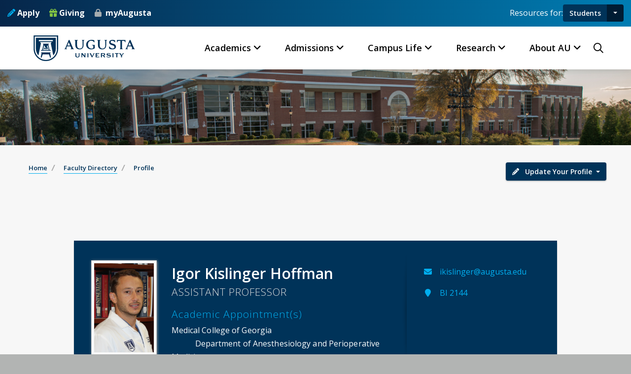

--- FILE ---
content_type: text/html; charset=UTF-8
request_url: https://web2.augusta.edu/faculty/directory/view.php?id=IKISLINGER
body_size: 55951
content:
<!DOCTYPE HTML >
<html lang="en">
<head>

    <meta property="og:title" content=" Igor Kislinger Hoffman - Faculty Profile">
    <meta name="description" content=""/>
    <meta name="profileimage"
          content="https://www.augusta.edu/faculty/directory/images/faculty/ikislinger.jpg"/>
    <meta property="og:type" content="website">
    <meta property="og:url" content="https://web2.augusta.edu/faculty/directory/view.php?id=IKISLINGER">
    <meta property="og:site_name"
          content=" Igor Kislinger Hoffman - Faculty Profile">
    <meta property="og:description" content="">
    <meta property="og:locale" content="en_US">
    
<meta name="viewport" content="width=device-width, initial-scale=1" />
<meta http-equiv="Content-Type" content="text/html; charset=UTF-8" />
<meta http-equiv="X-UA-Compatible" content="IE=edge" />
<meta name="p:domain_verify" content="d3dc2de229dc96b9693a9a1a3543e7fb"/>
<link rel="icon" type="image/png" href="/favicon.ico" />
<link rel="preconnect" href="https://fonts.gstatic.com" />
<link href='https://fonts.googleapis.com/css?family=Open+Sans:300italic,400italic,600italic,700italic,800italic,400,300,600,700,800' rel='stylesheet' type='text/css'/>
 <link rel="stylesheet" href="https://cdn.jsdelivr.net/npm/bootstrap@4.6.2/dist/css/bootstrap.min.css" integrity="sha384-xOolHFLEh07PJGoPkLv1IbcEPTNtaed2xpHsD9ESMhqIYd0nLMwNLD69Npy4HI+N" crossorigin="anonymous" />
<link href="https://customer.cludo.com/css/templates/v2.1/essentials/cludo-search.min.css" type="text/css" rel="stylesheet" />
<link rel="stylesheet" type="text/css" href="/_resources/css/screen.css?v=12.22"/>
<link rel="stylesheet" type="text/css" href="/_resources/css/all.min.css?v=04.28"/>
<link rel="stylesheet" type="text/css" href="/_resources/css/print.css"/>
<link rel="stylesheet" type="text/css" href="/_resources/css/oustyles.css" />
<link rel="stylesheet" type="text/css"  href="/_resources/css/helpers.css?v=12.03" />
<!--[if IE]>
<link href="/_resources/css/ie.css" media="screen, projection" rel="stylesheet" type="text/css" />
<![endif]-->
<!--[if lt IE 9]>
<link rel="stylesheet" type="text/css" href="/_resources/css/ie8.css" />
<![endif]-->
<script src="/_resources/js/cookie-notice.js"></script>
<script>document.cookie='resolution='+Math.max(screen.width,screen.height)+("devicePixelRatio" in window ? ","+devicePixelRatio : ",1")+'; path=/';</script>
<script type="text/javascript" src="https://ajax.googleapis.com/ajax/libs/jquery/3.5.1/jquery.min.js"></script>
<script src="https://cdnjs.cloudflare.com/ajax/libs/jqueryui/1.13.2/jquery-ui.min.js" integrity="sha512-57oZ/vW8ANMjR/KQ6Be9v/+/h6bq9/l3f0Oc7vn6qMqyhvPd1cvKBRWWpzu0QoneImqr2SkmO4MSqU+RpHom3Q==" crossorigin="anonymous" referrerpolicy="no-referrer"></script>
<script src="https://cdn.jsdelivr.net/npm/bootstrap@4.6.2/dist/js/bootstrap.bundle.min.js" integrity="sha384-Fy6S3B9q64WdZWQUiU+q4/2Lc9npb8tCaSX9FK7E8HnRr0Jz8D6OP9dO5Vg3Q9ct"
            crossorigin="anonymous"></script>
<script data-cfasync="false" async="true">   var s = document.createElement('script');   s.setAttribute('data-cfasync', 'false');   s.src = 'https://app.heyhalda.com/widgets/smart-forms/cmaekw0w209yrfzq7mf52jq1e.js?r=' + Math.random().toString(36).substring(7);   s.async = true;   document.head.appendChild(s); </script>     <link rel="stylesheet" type="text/css" href="/faculty/directory/css/reset.css"/>
    <link rel="stylesheet" type="text/css" href="/faculty/directory/css/profilestyle.css"/>
    <link rel="stylesheet" type="text/css" href="/faculty/directory/css/fancybox.css"/>
    <link rel="stylesheet" type="text/css" href="//www.augusta.edu/_resources/css/globalnav.css"/>
    <link rel="stylesheet" type="text/css" href="//www.augusta.edu/_resources/css/navbar-blue-dark.css"/>
    <link rel="stylesheet" type="text/css" href="//www.augusta.edu/_resources/css/animation/animation.css"
          title="inverse">
    <script type="text/javascript" src="/faculty/directory/js/jquery.easytabs.min.js"></script>
    <script type="text/javascript" src="/faculty/directory/js/respond.min.js"></script>
    <script type="text/javascript" src="/faculty/directory/js/jquery.easytabs.min.js"></script>
    <script type="text/javascript" src="/faculty/directory/js/jquery.fancybox-1.3.4.pack.js"></script>
    <script type="text/javascript" src="/faculty/directory/js/profile.js"></script>
    <style>
        .btn-floating {
            width: 48px;
            height: 48px;
            padding: 6px;
            border-radius: 50%;
            border: 0;
            font-size: 24px;
            -webkit-mask-image: -webkit-radial-gradient(circle, white, black);
        }

    </style>
    <title> Igor Kislinger Hoffman - Faculty Profile</title>
</head>
<body class="admissions_and_aid undergrad_admissions mini m-undergrad_admissions one-column">
<a class="back-to-top" href="#top"></a>
<!--
<div id="jagalert" role="alert" aria-atomic="true">
<div class="alert-message"><em class="fa-solid fa-triangle-exclamation fa-xl mr-5" style="color:#ffc107;" aria-hidden="true">&nbsp;</em> No current alerts. </div> <a href="https://jagwire.augusta.edu/alert/">View Alerts <em class="icon far fa-long-arrow-right" aria-hidden="true">&nbsp;</em></a>
</div>
-->
<header>

<div class="header-top">
        <div class="container-fluid">
            <div class="header-top-wrap">
                <div class="header-top-left">
                    <div class="header-top-social">
                        <a href="/admissions/apply.php"><i class="fa-solid fa-pencil" style="color:#00AEEF;"></i> Apply</a>
                        <a href="/giving/"><i class="fa-solid fa-gift" style="color:#82c342;"></i> Giving</a>
                        <a href="https://my.augusta.edu/"> myAugusta</a>
                    </div>
                </div>
                <div class="header-top-right au-resources" aria-label="Audience Resources">
                    <div class="resources-label">Resources for:</div>
                    <div class="btn-group">
        <a id="primary-resource-btn" class="btn btn-primary" href="/currentstudents.php">Students</a>
        <button type="button" class="btn btn-primary dropdown-toggle dropdown-toggle-split" data-toggle="dropdown" aria-haspopup="true" aria-expanded="false"><span class="sr-only">Toggle Audience Resources</span></button>

                        <div class="dropdown-menu dropdown-menu-right" id="audiences-list">
							<a class="dropdown-item" href="/currentstudents.php">Students</a>
                            <a class="dropdown-item" href="/faculty/">Faculty &amp; Staff</a>
                            <a class="dropdown-item" href="/newjags/parent-and-family-hub.php">Parents &amp; Family</a>
                            <a class="dropdown-item" href="/alumni/">Alumni</a>
							<a class="dropdown-item" href="/community/">Community</a>
                        </div>
                    </div>
                </div>
            </div>
        </div>
    </div>	 <div id="primary-nav" class="main-navigation">
        <nav class="navbar navbar-expand-lg navbar-light bg-light" role="navigation" aria-label="Main Navigation">
            <div class="container-fluid position-relative">
                <a class="navbar-brand" href="/"><img src="/images/au-logo-hz-blue.svg" alt="Augusta University Logo"></a>
                <div class="mobile-menu-right">
                    <div class="search-btn">
						<button type="button" class="nav-right-link search-box-outer" aria-haspopup="dialog" aria-controls="search-modal"><i class="far fa-search"></i><span class="sr-only">Search Augusta.edu</span></button>
                    </div>
                    <button class="navbar-toggler" type="button" data-toggle="collapse" data-target="#au-global-nav" aria-controls="au-global-nav" aria-expanded="false" aria-label="Toggle navigation">
                        <span class="navbar-toggler-mobile-icon"><div class="hamburger-menu">
						<span class="sr-only">Menu</span></div></span>
                    </button>
                </div>
                <div class="collapse navbar-collapse" id="au-global-nav">
                    <ul class="navbar-nav">
                        <li class="nav-item mega-menu dropdown">
                            <a class="nav-link dropdown-toggle" href="#" data-toggle="dropdown" aria-expanded="false">Academics</a>
                            <div class="dropdown-menu fade-down">
                                <div class="mega-content">
                                    <div class="container-fluid">
                                        <div class="row">
                                            <div class="col-12 col-lg-3 col-md-6 col-sm-12">

                                                <div class="photo-menu">
													<a href="https://jagwire.augusta.edu/augusta-university-celebrates-fall-2025-graduates/" class="photo-link">
                                                    <figure>
                                                        <img src="https://jagwire.augusta.edu/wp-content/uploads/sites/15/2025/12/fall-undergrad-group-524x350.png"
                                                             alt="Graduates pose together in their regalia."/>
                                                        <figcaption class="figure-caption">Augusta University celebrates fall 2025 graduates &raquo;
                                                        </figcaption>
                                                    </figure>
													</a>	
                                                </div>
                                                <p><a class="mm-link" href="/academics">Academics Home</a></p>
                                                <p><a class="mm-link" href="/academics#cas">Colleges &amp; Schools</a></p>

                                            </div>
                                            <div class="col-12 col-lg-3 col-md-6 col-sm-12">
                                                <h5>Programs of Study</h5>
                                                <ul class="mega-menu-item">
                                                    <li><a class="dropdown-item" href="/programs">Degrees &amp; Programs</a>
                                                    </li>
                                                    <li><a class="dropdown-item" href="https://catalog.augusta.edu/">Course Catalog</a></li>
                                                    <li><a class="dropdown-item" href="https://pounce.augusta.edu/StudentRegistrationSsb/ssb/term/termSelection?mode=search">Course Schedule</a></li>
                                                    <li><a class="dropdown-item" href="/advising/program-maps.php">Program Pathways</a></li>
                                                    <li><a class="dropdown-item" href="/registrar/academiccalendar/">Academic Calendar</a></li>
                                                    <li><a class="dropdown-item" href="/programs?type=online">Online Programs</a></li>
                                                    <li><a class="dropdown-item" href="https://catalog.augusta.edu/content.php?catoid=48&navoid=5754">Accelerated Degree Programs</a></li>
												</ul>
                                            </div>
                                            <div class="col-12 col-lg-3 col-md-6 col-sm-12">
                                                <h5>Resources</h5>
                                                    <ul class="mega-menu-item">
                                                        <li><a class="dropdown-item" href="/academicsuccess/">Academic Success Center</a></li>
                                                        <li><a class="dropdown-item" href="/advising/">Advising</a></li>
                                                        <li><a class="dropdown-item" href="/counseling/">Counseling Services</a></li>
                                                        <li><a class="dropdown-item" href="/honors/">Honors Program</a></li>
                                                        <li><a class="dropdown-item" href="/library/">Libraries</a></li>
                                                        <li><a class="dropdown-item" href="/tds/">Testing &amp; Disability Services</a></li>
                                                        <li><a class="dropdown-item" href="/cwe/">Writing Center</a></li>
                                                </ul>
                                            </div>
                                            <div class="col-12 col-lg-3 col-md-6 col-sm-12">
                                                <h5>Outside the Classroom</h5>
                                                <ul class="mega-menu-item">
                                                    <li><a class="dropdown-item" href="/militaryscience/">Army ROTC</a></li>
                                                    <li><a class="dropdown-item" href="/studyabroad/">Study Abroad</a></li>
                                                    <li><a class="dropdown-item" href="/experiential-learning/">Experiential Learning</a></li>
                                                    <li><a class="dropdown-item" href="/fye/">First Year Experience</a></li>
                                                    <li><a class="dropdown-item" href="/curs/">Center for Undergraduate Research</a></li>
                                                    <li><a class="dropdown-item" href="/careerservices/">Career Services</a></li>
                                                    <li><a class="dropdown-item" href="/jagslivewell/">Jags Live Well</a></li>
                                                </ul>
                                            </div>
                                        </div>
                                    </div>
                                </div>
                            </div>
                        </li>
                        <li class="nav-item mega-menu dropdown">
                            <a class="nav-link dropdown-toggle" href="#" data-toggle="dropdown" aria-expanded="false">Admissions</a>
                            <div class="dropdown-menu fade-down">
                                <div class="mega-content">
                                    <div class="container-fluid">
                                        <div class="row">
                                            <div class="col-12 col-lg-3 col-md-6 col-sm-12">
                                                <div class="photo-menu">
													<a href="https://jagwire.augusta.edu/augusta-university-awarded-1-3-million-grant-to-expand-student-support/" class="photo-link">
                                                    <figure>
                                                        <img src="https://jagwire.augusta.edu/wp-content/uploads/sites/15/2025/11/first-gen-day-cele25-13-524x350.jpg"
                                                             alt="Augusta University's jaguar mascot, Augustus, and two students hold their hands like a paw"/>
														<figcaption class="figure-caption">Augusta University awarded $1.3 million grant to expand student support  &raquo; </figcaption>
                                                    </figure>
													</a>
                                                </div>
                                                <p><a class="mm-link" href="/admissions">Admissions Home</a></p>
                                                <p><a class="mm-link" href="/admissions/visit">Visit Campus</a></p>
                                                <p><a class="mm-link" href="/admissions/request-info">Request Information</a></p>
                                            </div>
                                            <div class="col-12 col-lg-3 col-md-6 col-sm-12">
                                                <h5>Apply to AU</h5>
                                                <ul class="mega-menu-item">
                                                    <li><a class="dropdown-item" href="/admissions/freshman.php">First-Year Freshmen</a></li>
                                                    <li><a class="dropdown-item" href="/admissions/transfer.php">Transfer Students</a></li>
                                                    <li><a class="dropdown-item" href="/admissions/dual-enrollment/">Dual Enrollment</a></li>
                                                    <li><a class="dropdown-item" href="/admissions/graduate/">Graduate Students</a></li>
                                                    <li><a class="dropdown-item" href="/mcg/admissions/">Medical College of Georgia</a>
                                                    </li>
                                                    <li><a class="dropdown-item" href="/dentalmedicine/admit/">Dental College of Georgia</a>
                                                    </li>
                                                </ul>
                                            </div>
                                            <div class="col-12 col-lg-3 col-md-6 col-sm-12">
                                                <h5>Opportunities</h5>
                                                <ul class="mega-menu-item">
                                                    <li><a class="dropdown-item" href="/programs">Degree &amp; Programs</a></li>
                                                    <li><a class="dropdown-item" href="/honors">Honors Program</a></li>
                                                    <li><a class="dropdown-item" href="/advising/program-maps.php">Program Pathways</a></li>
                                                    <li><a class="dropdown-item" href="/admissions/military-veterans.php">Military-Affiliated
                                                            Students</a></li>
                                                    <li><a class="dropdown-item" href="/newjags">New Student &amp; Family
                                                            Transistions</a></li>
                                                    <li><a class="dropdown-item" href="/housing">On-Campus Housing</a></li>
                                                </ul>
                                            </div>
                                            <div class="col-12 col-lg-3 col-md-6 col-sm-12">
                                                <h5>Financial Aid</h5>
                                                <ul class="mega-menu-item">
                                                    <li><a class="dropdown-item" href="/finaid">Student Financial Aid</a></li>
                                                    <li><a class="dropdown-item" href="/finaid/costcalc.php">Net Price Calculator</a></li>
                                                    <li><a class="dropdown-item" href="/finaid/scholarships.php">Scholarships</a></li>
                                                    <li><a class="dropdown-item" href="/finaid/costofattendance.php">Cost of Attendance</a></li>
                                                    <li><a class="dropdown-item" href="/finaid/applyfederal.php">Apply for Federal Aid</a></li>
                                                </ul>
                                            </div>
                                        </div>
                                    </div>
                                </div>
                            </div>
                        </li>
                        <li class="nav-item mega-menu dropdown">
                            <a class="nav-link dropdown-toggle" href="#" data-toggle="dropdown" aria-expanded="false">Campus Life</a>
                            <div class="dropdown-menu fade-down">
                                <div class="mega-content">
                                    <div class="container-fluid">
                                        <div class="row">
                                            <div class="col-12 col-lg-3 col-md-6 col-sm-12">
                                                <div class="photo-menu">
													<a href="https://jagwire.augusta.edu/center-for-outdoor-recreation-and-education-celebrates-grand-opening/" class="photo-link">
                                                    <figure>
                                                        <img src="https://jagwire.augusta.edu/wp-content/uploads/sites/15/2025/10/CORE-Grand-Opening-01-524x350.jpg"
                                                             alt="President Keen and First Lady stand with students to cut ribbon on outdoor rec center"/>
														<figcaption class="figure-caption">Center for Outdoor Recreation and Education celebrates grand opening &raquo;
                                                        </figcaption>
                                                    </figure>
													</a>
                                                </div>
                                                <p><a class="mm-link" href="/student-life">Campus Life Home</a></p>
                                                <p><a class="mm-link" href="https://augustajags.com/">Athletics</a></p>
                                           

                                            </div>
                                            <div class="col-12 col-lg-3 col-md-6 col-sm-12">
                                                <h5>Community</h5>
                                                <ul class="mega-menu-item">

                                                    <li><a class="dropdown-item" href="/militaryscience/">Army ROTC</a></li>
                                                    <li><a class="dropdown-item" href="/honors/llc.php">Living-Learning Communities</a></li>
                                                    <li><a class="dropdown-item" href="/military/">Military &amp; Veteran Services</a></li>
                                                    <li><a class="dropdown-item" href="/mse">Mentorship</a></li>
                                                    <li><a class="dropdown-item" href="/newjags">New Student &amp; Family Transistions</a></li>
                                                    <li><a class="dropdown-item" href="/mentoring">Jags 4 Jags Mentoring Program</a></li>
													
                                                </ul>
                                            </div>
                                            <div class="col-12 col-lg-3 col-md-6 col-sm-12">
                                                <h5>Campus Services</h5>
                                                <ul class="mega-menu-item">
                                                    <li><a class="dropdown-item" href="/diningservices">Dining Services</a></li>
                                                    <li><a class="dropdown-item" href="/roarstore">Roarstore</a></li>
                                                    <li><a class="dropdown-item" href="/housing">Housing</a></li>
                                                    <li><a class="dropdown-item" href="/shs">Student Health</a></li>
                                                    <li><a class="dropdown-item" href="/parking">Parking &amp; Transportation</a></li>
                                                    <li><a class="dropdown-item" href="/jagcard">Jagcard</a></li>
                                                  
                                                </ul>
                                            </div>
                                            <div class="col-12 col-lg-3 col-md-6 col-sm-12">
                                                <h5>Get Involved</h5>
                                                <ul class="mega-menu-item">
                                                    <li><a class="dropdown-item" href="/student-life/organizations">Clubs &amp; Organizations</a></li>
                                                    <li><a class="dropdown-item" href="/student-life/greeklife">Greek Life</a></li>
                                                    <li><a class="dropdown-item" href="/campus-recreation/">Campus Recreation</a></li>
                                                    <li><a class="dropdown-item" href="/student-life/sga">Student Government</a></li>
                                                    <li><a class="dropdown-item" href="/student-life/crew/">Jaguar Production Crew</a></li>
                                                    <li><a class="dropdown-item" href="/campus-recreation/intramurals/">Intramural Sports</a></li>
                                                </ul>
                                            </div>
                                        </div>
                                    </div>
                                </div>
                            </div>
                        </li>
                        <li class="nav-item mega-menu dropdown">
                            <a class="nav-link dropdown-toggle" href="#" data-toggle="dropdown" aria-expanded="false">Research</a>
                            <div class="dropdown-menu fade-down">
                                <div class="mega-content">
                                    <div class="container-fluid">
                                        <div class="row">
                                            <div class="col-12 col-lg-3 col-md-6 col-sm-12">
                                                <div class="photo-menu">
													<a href="https://jagwire.augusta.edu/mcg-scientists-investigate-arthritis-drugs-impact-on-alzheimers-disease/" class="photo-link">
                                                    <figure>
                                                        <img src="https://jagwire.augusta.edu/wp-content/uploads/sites/15/2025/10/Qin-Wang-and-staff-02-524x295.png"
                                                             alt="Three men in suits stand in front of a Augusta University Medical College of Georgia backdrop and smile at the camera. The man in the middle is holding a plaque."/>
														<figcaption class="figure-caption">MCG scientists investigate arthritis drug’s impact on Alzheimer’s disease &raquo;
                                                        </figcaption>
                                                    </figure>
													</a>
                                                </div>
                                                <p><a class="mm-link" href="/explore-au/research.php">Research Home</a></p>

                                            </div>
                                            <div class="col-12 col-lg-3 col-md-6 col-sm-12">
                                                <h5>Opportunities</h5>
                                                <ul class="mega-menu-item">
                                                    <li><a class="dropdown-item" href="/curs">Undergraduate Research</a></li>
                                                    <li><a class="dropdown-item" href="/ipso/">Graduate &amp; Postdoctoral
                                                            Research</a></li>
                                                    <li><a class="dropdown-item" href="/research/studies">Clinical Trials</a></li>
                                                    <li><a class="dropdown-item" href="/research/core">Core Laboratories</a></li>
                                                    <li><a class="dropdown-item" href="/research/oic">Innovation
                                                            Commercialization</a></li>
                                                </ul>
                                            </div>
                                            <div class="col-12 col-lg-3 col-md-6 col-sm-12">
                                                <h5>Initiatives</h5>
                                                <ul class="mega-menu-item">
                                                    <li><a class="dropdown-item" href="/cancer/research/">Cancer</a></li>
                                                    <li><a class="dropdown-item" href="/centers/vbc">Cardiovascular</a></li>
                                                    <li><a class="dropdown-item" href="/centers/immcg">Immunology</a></li>
                                                    <li><a class="dropdown-item" href="/mcg/dnrm/">Neuroscience</a></li>
                                                    <li><a class="dropdown-item" href="/centers/healthy-aging/index.php">Aging</a></li>
                                                </ul>
                                            </div>
                                            <div class="col-12 col-lg-3 col-md-6 col-sm-12">
                                                <h5>Resources</h5>
                                                <ul class="mega-menu-item">
                                                    <li><a class="dropdown-item" href="/centers/">Centers &amp; Institutes</a>
                                                    </li>
                                                    <li><a class="dropdown-item" href="/research/integrity-security">Ethics &amp; Compliance</a>
                                                    </li>
                                                    <li><a class="dropdown-item" href="/research/human-research-program/irb">Institutional Review Board</a>
                                                    </li>
                                                    <li><a class="dropdown-item" href="/research/spa">Sponsored Programs</a></li>
                                                    <li><a class="dropdown-item" href="/research/tools-for-researchers/">Tools for Researchers</a></li>
                                                </ul>
                                            </div>
                                        </div>
                                    </div>
                                </div>
                            </div>
                        </li>
                        <li class="nav-item mega-menu dropdown">
                            <a class="nav-link dropdown-toggle" href="#" data-toggle="dropdown" aria-expanded="false">About
                                AU</a>
                            <div class="dropdown-menu fade-down">
                                <div class="mega-content">
                                    <div class="container-fluid">
                                        <div class="row">
                                            <div class="col-12 col-lg-3 col-md-6 col-sm-12">
                                                <div class="photo-menu">
													<a href="https://jagwire.augusta.edu/au-contributed-over-1-6-billion-to-georgias-economy-in-fy-2024/" class="photo-link">
                                                    <figure>
                                                        <img src="https://jagwire.augusta.edu/wp-content/uploads/sites/15/2025/05/Graduation-Media-Day-Group-2-524x350.png"
                                                             alt="Five women and two men jump and raise their hands in celebration."/>
														<figcaption class="figure-caption">AU contributed over $1.6 billion to Georgia’s economy in FY 2024 &raquo;</figcaption>
                                                    </figure>
													</a>
                                                </div>

                                                <p><a class="mm-link" href="/about">About AU</a></p>
                                                <p><a class="mm-link" href="https://jagwire.augusta.edu">Jagwire News</a></p>
                                            </div>
                                            <div class="col-12 col-lg-3 col-md-6 col-sm-12">
                                                <h5>Leadership</h5>
                                                <ul class="mega-menu-item">
                                                    <li><a class="dropdown-item" href="/president">President</a></li>
                                                    <li><a class="dropdown-item" href="/provost">Provost</a></li>
                                                    <li><a class="dropdown-item" href="/finance-administration/">Administration</a></li>
                                                    <li><a class="dropdown-item" href="/student-affairs">Enrollment Student Affairs</a></li>
                                                    <li><a class="dropdown-item" href="/faculty/senate">Faculty Senate</a></li>
                                                </ul>
                                            </div>
                                            <div class="col-12 col-lg-3 col-md-6 col-sm-12">
                                                <h5>We are AU!</h5>
                                                <ul class="mega-menu-item">
													<li><a class="dropdown-item" href="/about/mission.php">Our Mission</a></li>
                                                    <li><a class="dropdown-item" href="/hr/jobs">Working at AU</a></li>
                                                    <li><a class="dropdown-item" href="/about/traditions">Traditions</a></li>
                                                    <li><a class="dropdown-item" href="/about/history.php">History</a></li>
                                                    <li><a class="dropdown-item" href="/augusta">Augusta, GA</a></li>
                                                </ul>
                                            </div>
                                            <div class="col-12 col-lg-3 col-md-6 col-sm-12">
                                                <h5>Resources</h5>
                                                <ul class="mega-menu-item">
                                                    <li><a class="dropdown-item" href="https://my.augusta.edu">MyAugusta</a></li>
                                                    <li><a class="dropdown-item" href="https://calendar.augusta.edu">Calendar of Events</a></li>
                                                    <li><a class="dropdown-item" href="https://brand.augusta.edu">Brand Guidelines</a></li>
                                                    <li><a class="dropdown-item" href="/paws.php">Portals</a></li>
                                                    <li><a class="dropdown-item" href="/faculty/directory">Faculty Directory</a></li>

                                                </ul>
                                            </div>
                                        </div>
                                    </div>
                                </div>
                            </div>
                        </li>

                    </ul>
			<div class="nav-right">
					<div class="search-btn">
						<button type="button" class="nav-right-link search-box-outer" aria-haspopup="dialog" aria-controls="search-modal"><i class="far fa-search"></i><span class="sr-only">Search Augusta.edu</span></button>
					</div>
					</div>
					<div class="mobile-audiences">
					<h5>Resources For</h5>
					<ul class="mobile-audiences-list">
						<li><a href="/currentstudents.php">Current Students</a></li>
        				<li><a href="/faculty/">Faculty &amp; Staff</a></li>
                        <li><a href="/newjags/parent-and-family-hub.php">Parents &amp; Family</a></li>
                        <li><a href="/alumni/">Alumni &amp; Friends</a></li>
        			</ul>
					</div> 
                    <div class="mobile-utilities">
                        <div class="mobile-cta">
                            <a href="/admissions/apply.php"><i class="fa-solid fa-pencil" style="color:#00AEEF;"></i> Apply</a>
                        </div>
                        <div class="mobile-cta">
                            <a href="/giving/"><i class="fa-solid fa-gift" style="color:#82c342;"></i> Giving</a>
                        </div>
                        <div class="mobile-cta">
                            <a href="https://my.augusta.edu/"><i class="fa-solid fa-lock" style="color:#A5ACAF;"></i> MyAugusta</a>
                        </div>
                    </div>
                </div>
            </div>
        </nav>
    </div>
</header>

<div class="search-popup" id="search-modal" role="dialog" aria-modal="true" aria-labelledby="search-header">
    <button class="close-search" aria-label="Close Search"><span class="far fa-times">&nbsp;</span><span class="sr-only">Close Search</span></button>
    <form id="cludo-search-form" role="search">
        <div class="form-group">
            <input type="search" aria-label="Search" name="search-field" placeholder="Search Augusta.edu" required="" onfocus="this.placeholder = ''" onblur="this.placeholder = 'Search Augusta.edu'" />
            <button type="submit" id="search-button" aria-label="Submit Site Search"><i class="far fa-search"></i><span class="sr-only">Search</span></button>
        </div>
    </form>
	<div class="popular-searches">
	<h5 id="trending-label" class="text-white text-center">Trending Search Terms</h5>
	<ul class="pop-search" aria-labelledby="trending-label">
	<li><a href="https://lms.augusta.edu/">D2L LMS</a></li>
	<li><a href="https://email.augusta.edu/">Email</a></li>
	<li><a href="https://pounce.augusta.edu/">Pounce</a></li>
	<li><a href="https://calendar.augusta.edu/">Calendar</a></li>
	<li><a href="/registrar/">Registrar</a></li>
	<li><a href="/housing/">Housing</a></li>
	<li><a href="/registrar/academiccalendar/">Academic Calendar</a></li>
	<li><a href="/finaid/">Financial Aid</a></li>
	<li><a href="/parking/">Parking</a></li>
	<li><a href="/library/">Library</a></li>
	<li><a href="/hr/">Human Resources</a></li>
	<li><a href="/it/">Information Technology</a></li>
	</ul>
	</div>
</div>
<div class="l-page">

    <div class="l-content-header">

    </div>


    <div class="l-content">
        <div class="column">
            <img src="//www.augusta.edu/faculty/directory/images/fdheader.jpg" class="img-responsive"/>
            <!--

<nav class="navbar navbar-expand-lg navbar-light bg-light">
  <a class="navbar-brand" href="#">Navbar</a>
  <button class="navbar-toggler" type="button" data-toggle="collapse" data-target="#navbarFacultyDirectory" aria-controls="navbarFacultyDirectory" aria-expanded="false" aria-label="Toggle navigation">
    <span class="navbar-toggler-icon"></span>
  </button>

  <div class="collapse navbar-collapse" id="navbarFacultyDirectory">
    <ul class="navbar-nav mr-auto">
      <li class="nav-item active">
        <a class="nav-link" href="/faculty/directory/">Faculty Directory <span class="sr-only">(current)</span></a>
      </li>
      <li class="nav-item">
        <a class="nav-link" href="/faculty/directory/search.php">Alphabetical List</a>
      </li>
      <li class="nav-item">
        <a class="nav-link" href="/faculty/directory/search.php?college=15">Emeriti</a>
      </li>	  
      <li class="nav-item">
        <a class="nav-link" href="/faculty/directory/ifl.php?clinical=true">Clinical Adjuncts</a>
      </li>	 	  
	  

      <li class="nav-item dropdown">
        <a class="nav-link dropdown-toggle" href="#" role="button" data-toggle="dropdown" aria-expanded="false">
          Dropdown
        </a>
        <div class="dropdown-menu">
	<li><a href='search.php?college=2'>College of Allied Health Sciences</a></li><li><a href='search.php?college=3'>College of Education and Human Development</a></li><li><a href='search.php?college=4'>College of Nursing</a></li><li><a href='search.php?college=5'>College of Science and Mathematics</a></li><li><a href='search.php?college=6'>Dental College of Georgia</a></li><li><a href='search.php?college=7'>James M. Hull College of Business</a></li><li><a href='search.php?college=8'>Medical College of Georgia</a></li><li><a href='search.php?college=9'>Pamplin College of Arts, Humanities, and Social Sciences</a></li><li><a href='search.php?college=10'>School of Computer and Cyber Sciences</a></li><li><a href='search.php?college=11'>School of Public Health</a></li><li><a href='search.php?college=12'>The Graduate School</a></li><li><a href='search.php?college=14'>Libraries</a></li><li><a href='search.php?college=15'>Emeritus Faculty</a></li><li><a href='search.php?college=adm'>Administrative Units</a></li>        </div>
      </li>
      <li class="nav-item">
        <a class="nav-link" href="/faculty/directory/howto.php">FAQ</a>
      </li>	 
    </ul>
    <form class="form-inline my-2 my-lg-0" role="search" method="post" action="search.php">
	<input class="form-control mr-sm-2"  aria-label="Search for Faculty Member by Name" title="Search for Faculty Member" class="form-control" name="last" placeholder="Faculty Last Name">
      <button class="btn btn-default my-2 my-sm-0" type="submit"><i class="fa fa-search" aria-hidden="true"></i><span class="sr-only">Submit Search</span></button>
    </form>
  </div>
</nav>
-->            <div class="l-content-meta">
                <div class="wrapper">

                </div>

            </div>
            <div class="subsection" style="padding-top:0;">
                <div class="row">
                    <div class="col-md-9">
                        <div id="breadcrumb">
                            <ul style="padding:35px 0 15px 0;">
                                <li><a href="/">Home</a></li>
                                <li><a href="index.php">Faculty Directory</a></li>
                                <li>Profile</li>
                            </ul>

                        </div>
                    </div>
                    <div class="col-md-3 text-right" style="padding:35px 15px 0 0;">
                        <div class="btn-group">
                            <button type="button" class="btn btn-primary btn-raised dropdown-toggle"
                                    data-toggle="dropdown" aria-expanded="true">
                                <i class="fa fa-pencil" aria-hidden="true"></i>&nbsp;&nbsp;&nbsp;Update Your Profile
                                <span class="caret"></span></button>
                            <ul class="dropdown-menu" role="menu" style="min-width: 175px;">
                                <li><a href="/faculty/directory/howto.php">Directory FAQs</a></li>
                                <li>
                                    <a href="https://www.digitalmeasures.com/login/augusta/faculty/authentication/authenticateShibboleth.do">PACT
                                        Login</a></li>
                                <li><a href="/faculty/directory/feedback.php">Give Feedback</a></li>

                            </ul>
                        </div>


                    </div>
                </div>
                                    <!-- profilecontainer -->
                    <div id="profilecontainer">

                        <!-- Top -->
                        <div class="top">
                            <!-- logoheader -->
                            <div id="logoheader">
                                <h2> Igor Kislinger Hoffman</h2>
                                <h4>Assistant Professor</h4>
                            </div>
                            <!-- /logoheader -->


                        </div>
                        <!-- /Top -->

                        <!-- Content -->
                        <div id="profilecontent">

                            <!-- Profile -->
                            <div id="profile">
                                <!-- About section -->
                                <div class="about row">
                                    <div class="col-md-3"><img class="profile-image"
                                                               src="images/faculty/ikislinger.jpg"/>
                                    </div>
                                    <div class="col-md-9">
                                        <h1> Igor Kislinger Hoffman</h1>
                                                                                <h3>Assistant Professor</h3>                                        <h3 class="aboutheadings">Academic Appointment(s)</h3><div class="appts"><p class="profession">Medical College of Georgia<br /><span style='margin-left: 3em;'>Department of Anesthesiology and Perioperative Medicine</span></p></div>                                                                                                                    </div>
                                </div>
                                <!-- /About section-->

                                <!--Personal info section-->
                                <div class="personal-info">

                                    <ul style="padding-left: 5px;">
                                        <li><i class="fa fa-envelope fa-fw"></i> <span style="text-transform:lowercase;">IKISLINGER@augusta.edu</span></li>                                                                                                                        <li><i class="fa fa-map-marker fa-fw"></i><span> BI 2144</span></li>                                                                                <!--<li><i class="fa fa-link fa-fw"></i><span><a
                                                    href="http://www.grhealth.org/find-a-doctor/find-a-doctor?id=783">Find a Doctor</a></span>
                                        </li>
                                        <li><i class="fa fa-link fa-fw"></i><span><a
                                                    href="http://gru.pure.elsevier.com/en/persons/michael-p-madaio%2873e13b60-4f14-4113-98f2-16df38206fca%29.html">PURE Profile</a></span>
                                        </li-->
                                    </ul>
                                </div>
                                <!-- /Personal info section-->
                            </div>
                            <!-- /Profile-->

                            <!--Menu -->
                            <div class="profilemenu">
                                <ul class="tabs">
                                    <li><a href="#profile" class="tab-profile"> General</a></li>
                                                                            <li><a href="#cred" class="tab-cred"> Credentials</a></li>
                                                                                <li><a href="#instruction" class="tab-instruction"> Instruction</a></li>
                                                                        </ul>
                            </div>
                            <!-- /Menu-->
                            <!--Credentials -->
                            <div class="education-twothird"
                                 id="cred" >
                                                                    <h3 class="main-heading"><span>Education</span></h3>
                                    <ul class="timeline" style="margin: 0 0 10px 0;">
                                        <li>
<div class="timelineUnit">
<h4>MD, Medicine
<span class="timelineDate">Universidad Central De Venezue, 2009</span>
</h4>
</div>
</li>
                                        <div class="clear"></div>
                                    </ul>
                                                                        <h3 class="main-heading"><span>Certifications</span></h3>
                                    <ul class="timeline" style="margin: 0 0 10px 0;">
                                        <li>
<div class="timelineUnit">
<h4>PHY
<span class="timelineDate">GA Professional Licensing BRD, 2019</span>
</h4>
</div>
</li>
<li>
<div class="timelineUnit">
<h4>ACL
<span class="timelineDate">AHA, 2022</span>
</h4>
</div>
</li>
<li>
<div class="timelineUnit">
<h4>BLS
<span class="timelineDate">AHA, 2022</span>
</h4>
</div>
</li>
                                        <div class="clear"></div>
                                    </ul>
                                    
                            </div>
                            <!--Instruction -->
                            <div
                                    id="instruction" >
                                <div class="courses-taught" style="width:99%;">
                                    <!--Courses -->

                                                                            <h3 class="main-heading"><span> Courses Taught Most Recent Academic Year</span>
                                        </h3>
                                        <ul class="courses" style="margin: 0 0 10px 15px;">
                                            <li>
<div class="timelineUnit">
<h4>RANE 5000</h4>
<h5>Anesthesiology</h5>
</div>
</li>
<li>
<div class="timelineUnit">
<h4>ANES 5011</h4>
<h5>Anesthesiology Externship</h5>
</div>
</li>
                                        </ul>
                                        
                                    <!-- /Courses-->
                                </div>
                            </div>
                            <!-- /Instruction-->

                            <!--scholarship -->
                            <div
                                    id="scholarship" style="display: none;">
                                                                <ul style="margin: 0 0 10px 0;">
                                                                    </ul>
                                                            </div>
                            <!-- /scholarship-->

                            <!--Service -->
                            <div
                                    id="service" style="display: none;">


                                <div class="service-twothird ">
                                                                                                                                                                                                                    </div>

                            </div>
                            <!-- /Service-->

                        </div>
                    </div>
                    <!-- /profilecontainer-->
                    
                <div>


                </div>


            </div>


        </div>
    </div>
</div>
<footer>
    
<div class="column">
				<div class="footer-meta">
					<div class="footer-contact">
						<figure><img src="/images/au-shield.svg" class="footer-shield" alt="University Shield" /></figure>
<div class="university-contact">
<p class="lead" title="MCGH01VMW02">Augusta University</p>
<p>1120 15th Street, Augusta, GA 30912</p>
<ul class="contact-info">
<li><a href="/maps/"><i class="fa-solid fa-map">&nbsp;</i> Campus Maps</a></li>
<li><a href="/about/contact.php"><i class="fa-solid fa-address-book">&nbsp;</i> Campus Contacts</a></li>
</ul>
</div>					</div>	
					
					<div class="footer-links">
						<ul class="required-items">
<li><a href="/about/directory.php">A-Z Directory</a></li>
<li><a href="/academics/programs/">Degrees &amp; Programs</a></li>
<li><a href="/hr/jobs/">Employment</a></li>
<li><a href="/accessibility/">Accessibility</a></li>
<li><a href="/ie/accreditation.php">Accreditation</a></li>
<li><a href="/police/cleryandcrime/">Campus Safety</a></li>
<li><a href="/compliance/hotline.php">Compliance Hotline</a></li>
<li><a href="https://gbi.georgia.gov/human-trafficking-notice">Human Trafficking Notice</a></li>
<li><a href="/privacy.php">Privacy Notices</a></li>
<li><a href="/prevention/">Title IX / Sexual Misconduct</a></li>
</ul>					</div>
					<div class="footer-buttons">
						<a href="/admissions/apply.php" class="bb2-btn dark">Apply Now</a>
<a href="/giving/" class="bb2-btn outline">Give Now</a>					</div>
				</div>
				<div class="subfooter">
				 <div class="copyright">
<p><a id="directedit" tabindex="-1">©</a> 2026 Augusta University</p>
</div>
<div class="social">
<a aria-label="Facebook" href="https://www.facebook.com/AUGUniversity/" class="social-button facebook"><em class="fa-brands fa-facebook" aria-hidden="true"></em><span></span><span class="sr-only">Facebook</span></a>
<a aria-label="Twitter" href="https://x.com/AUG_University" class="social-button twitter"><em class="fa-brands fa-x-twitter" aria-hidden="true"></em><span></span><span class="sr-only">Twitter</span></a>
<a aria-label="LinkedIn" href="https://www.linkedin.com/school/augusta-university/" class="social-button linkedin"><em class="fa-brands fa-linkedin" aria-hidden="true"></em><span></span><span class="sr-only">LinkedIn</span></a>
<a aria-label="Youtube" href="https://www.youtube.com/c/augustauniversityofficial" class="social-button youtube"><em class="fa-brands fa-youtube" aria-hidden="true"></em><span></span><span class="sr-only">Youtube</span></a>
<a aria-label="Instagram" href="https://instagram.com/aug_university" class="social-button instagram"><em class="fa-brands fa-instagram" aria-hidden="true"></em><span></span><span class="sr-only">Instagram</span></a></div>
				 </div>
			</div></footer>
<script>
    //Next code used to prevent unexpected menu close when using some components (like accordion, tabs, forms, etc), please add the next JavaScript to your page
    $(window).load(function () {
        $(document).on('click', '.navbar .dropdown-menu', function (e) {
            e.stopPropagation();
        });
    });

</script>
<script>
    $('[data-toggle="tooltip"]').tooltip({
        'placement': 'top'
    });
</script>

<script src="/_resources/js/jquery.smooth-scroll.js" type="text/javascript"></script>
<script src="/_resources/js/SVGeezy.js" type="text/javascript"></script>
<!--<script type="text/javascript" src="/_resources/js/feed_search.js"></script>-->
<script src="https://cdnjs.cloudflare.com/ajax/libs/fitvids/1.2.0/jquery.fitvids.min.js" type="text/javascript"></script>
<script src="/_resources/js/global.js?v=12.23" type="text/javascript"></script>
<script src="/_resources/js/direct-edit.js"></script>
<script src="https://customer.cludo.com/scripts/bundles/search-script.min.js" type="text/javascript"></script>
<script type="text/javascript">
var CludoSearch;
(function () {
    var cludoSettings = {
        customerId: 10000396,
        engineId: 10000583,
        searchUrl: 'https://www.augusta.edu/search.php',
        language: 'en',
        searchInputs: ['cludo-search-form'],
        template: 'InlineBasic',
		disableAutocomplete: true,
        focusOnResultsAfterSearch: true,
        type: 'inline'
    };
    CludoSearch = new Cludo(cludoSettings);
    CludoSearch.init();
})();
</script>
<!--[if lte IE 9]>
    <script src="https://api.cludo.com/scripts/xdomain.js" slave="https://api.cludo.com/proxy.html" type="text/javascript"></script>
<![endif]-->
<!-- Google Tag Manager --><noscript role="application"><iframe src="//www.googletagmanager.com/ns.html?id=GTM-5ZFBN5"
height="0" width="0" style="display:none;visibility:hidden" title="Intentionally blank"></iframe></noscript>
<script type="text/javascript">// <![CDATA[
(function(w,d,s,l,i){w[l]=w[l]||[];w[l].push({'gtm.start':
new Date().getTime(),event:'gtm.js'});var f=d.getElementsByTagName(s)[0],
j=d.createElement(s),dl=l!='dataLayer'?'&l='+l:'';j.async=true;j.src=
'//www.googletagmanager.com/gtm.js?id='+i+dl;f.parentNode.insertBefore(j,f);
})(window,document,'script','dataLayer','GTM-5ZFBN5');
// ]]></script>
<!-- End Google Tag Manager -->
</body>
</html>


--- FILE ---
content_type: text/css
request_url: https://web2.augusta.edu/_resources/css/oustyles.css
body_size: 1176
content:
/*
Implementations Skeletor v3 - 5/10/2014

oustyles.css

Add styles to overwrite customer CSS, USE WITH CAUTION.

Contributors: Your Name Here
Last Updated: Enter Date Here
*/

/* table transformation styling */
table[class^="ou_"] {
                background: rgba(225, 225, 235, 0.05);
}
table[class^="ou_"] caption {
    background: none repeat scroll 0 0 rgba(0, 0, 10, 0.5);
    color: #FFFFFF;
    font-size: 120%;
    font-weight: bold;
    padding: 5px;
}
table[class^="ou_"] th {
    background: none repeat scroll 0 0 rgba(185, 185, 195, 0.5);
                color: #666;
}
table[class^="ou_"] td {
                padding: 5px 10px;
    color: #898989;
}
table[class^="ou_"] td img {
    max-width: 30%;
}

/*
.subsection .promo.image img, .subsection .image-container img {
    height: auto;
}*/


h3.popover-title:after {
    content: url(/_resources/images/gold-arrow02.png);
	float:right;
}

h3.popover-title:before {
    content: none;
	display:none;
}

h1.page-title {margin:0;}
.cta-bar-wrapper .heading h2{color:#fff;}



@-moz-document url-prefix() {
    body.generic_inner .l-page .column .l-content-center{
        overflow:visible!important;
    }
}


--- FILE ---
content_type: text/css
request_url: https://web2.augusta.edu/faculty/directory/css/profilestyle.css
body_size: 18807
content:

	/*-------------------------------------------------------*/
		/* Wrap */
	/*-------------------------------------------------------*/
	#profilecontainer {
		margin:0 auto;
		width:980px;
		
		margin-top: 10px;
	}
	#profilecontent {
	    border-top-left-radius: 5px;
		border-top-right-radius: 5px;
		background-color:#FFF;
		box-shadow: 0 2px 2px rgba(0, 0, 0, 0.25);
		border-radius: 5px;
		
		/*
		-webkit-box-shadow: 0 1px 6px rgba(0, 0, 0, 0.27), 0 0 40px rgba(0, 0, 0, 0.06) inset;
		-moz-box-shadow: 0 1px 6px rgba(0, 0, 0, 0.27), 0 0 40px rgba(0, 0, 0, 0.06) inset;
		box-shadow: 0 1px 6px rgba(0, 0, 0, 0.27), 0 0 40px rgba(0, 0, 0, 0.06) inset;
		*/
	}
	/*-------------------------------------------------------*/
		/* Generic Classes */
	/*-------------------------------------------------------*/
	.hidden {
		display: none;
	}
	.clear {
		clear:both;
	}
	/*-------------------------------------------------------*/
		/* Typography */
	/*-------------------------------------------------------*/
	#profilecontainer {
	font-family: "Open Sans", "Helvetica Neue", Helvetica, Arial, sans-serif;
	line-height:1.1rem;
	font-size: 1rem;
	
	}
	
	h3.main-heading {
		background-image:url('../images/plus.png');
		background-repeat: no-repeat;
		background-position:left 2px;
		margin:15px 2px;
	}
	h3.main-heading span {
		border-bottom:1px solid #44D62C;
		padding-bottom:15px;
		color:#12619C;
		line-height:1.2em;
		margin-left:28px;
		display:block;
		font-style:normal;
	}
	.personal-info a {color:#616365;}
	#scholarship a {color: #00AEEF;}
	a.btn.btn-warning {color:#fff;}
	strong {
		font-weight: bold;
		color: #333;
	}
	/*-------------------------------------------------------*/
		/* Top Section */
	/*-------------------------------------------------------*/
	div.top {
		height:60px;
		margin-bottom:20px;
		overflow:hidden;
	}
	/* logoheader */
		#logoheader {
		float:left;
		overflow:hidden;
		margin-left:10px;
		display:none;
	}
	#logoheader h2 {
    font-size: 34px;
    font-weight: 600;
    margin-bottom: 5px;
    color: #12619C;
	}
	#logoheader h4 {
    color: #777;
    font-size:21px;
    font-weight: 300;
    text-transform: uppercase;
    letter-spacing: 1px;	
	}

	/*-------------------------------------------------------*/
		/* Profile Section */
	/*-------------------------------------------------------*/
	.l-page .l-content .l-content-meta, .subsection {background: #f7f7f7;}
    #profile {
		/*
		background-image:url(../images/header-shadow.png), url(../images/header-bg.png);
		background:url(../images/header-bg.png) repeat-x\0/;
		background-position:center bottom, left top;
		background-repeat:repeat-x;
		*/
		overflow:hidden;
		background-color: #003359;
		border-bottom: 3px solid #44D62C;	
	}
	/* About */
	.about {
		float:left;
		margin-top:30px;
		width:650px;
		margin-left:20px;
		margin-bottom:20px;
	}
	.profile-image {
		border: solid 1px #CCC;
		-moz-box-shadow: 1px 1px 5px #999;
		-webkit-box-shadow: 1px 1px 5px #999;
        box-shadow: 1px 1px 5px #999;
        padding: 5px;
		background-color:#f9f9f9;
		margin-top:10px;
		width:100%;
		height:auto;
	}

	.about .photo-inner {
		float:left;
		width:192px;
		height:212px;
		padding:12px 0 0 20px;
	}
	.about .photo-inner img {
		background-color:#FFF;
	}
	.about h1 {
    font-weight: 600;
    color: #fff;
    font-size: 30px;
    line-height: 34px;
    margin-top: 20px;
    margin-left: 0;
	}
	
	
	
	.about h3 {
    margin-top: 0;
    font-size: 21px;
	line-height:30px;
    color: #ddd;
    letter-spacing: 1px;
    margin-bottom: 0;
    text-transform: uppercase;
    font-style: normal;
	font-weight:300;
	
	}
	
	h3.aboutheadings {
	color: #00aeef;
    margin-top: 15px;
    margin-bottom: 5px;
    text-transform: none;
	letter-spacing: 1px;
	
	}	
	
	.about p, p.profession {
	color:#fff;
	margin:0 0 10px 0;	
	}
	
	
	.image-wrap {
    position: relative;
    display: inline-block;
    max-width: 100%;
    vertical-align: bottom;
    margin-right:5px; margin-bottom:5px;
}
.image-wrap img {
    vertical-align: bottom;
    -webkit-box-shadow: 0 1px 2px rgba(0,0,0,.4);
    -moz-box-shadow: 0 1px 2px rgba(0,0,0,.4);
    box-shadow: 0 1px 2px rgba(0,0,0,.4);
    -webkit-border-radius: 6px;
    -moz-border-radius: 6px;
    border-radius: 6px;
}
.cutout .image-wrap:after {
    -webkit-box-shadow: 0 1px 0 rgba(255,255,255,.2), inset 0 4px 5px rgba(0,0,0,.6), inset 0 1px 2px rgba(0,0,0,.6);
    -moz-box-shadow: 0 1px 0 rgba(255,255,255,.2), inset 0 4px 5px rgba(0,0,0,.6), inset 0 1px 2px rgba(0,0,0,.6);
    box-shadow: 0 1px 0 rgba(255,255,255,.2), inset 0 4px 5px rgba(0,0,0,.6), inset 0 1px 2px rgba(0,0,0,.6);
}
.image-wrap:after {
    content: ' ';
    width: 100%;
    height: 100%;
    position: absolute;
    top: -1px;
    left: -1px;
    border: solid 1px #1b1b1b;
    -wekbit-box-shadow: inset 0 0 1px rgba(255,255,255,.4), inset 0 1px 0 rgba(255,255,255,.4), 0 1px 2px rgba(0,0,0,.3);
    -moz-box-shadow: inset 0 0 1px rgba(255,255,255,.4), inset 0 1px 0 rgba(255,255,255,.4), 0 1px 2px rgba(0,0,0,.3);
    box-shadow: inset 0 0 1px rgba(255,255,255,.4), inset 0 1px 0 rgba(255,255,255,.4), 0 1px 2px rgba(0,0,0,.3);
    -webkit-border-radius: 7px;
    -moz-border-radius: 7px;
    border-radius: 7px;
}
	
	
	/* Personal info */
	.personal-info {
		float:left;
		margin-top:30px;
		width:300px;
		min-height:230px;
		margin-left:10px;
		background:url(../images/personal-info-sep.png) no-repeat left top;
		padding:20px 0 0 30px;
	}
	.personal-info ul {
		margin: 0 0 20px 0;	}
	
	
	
	.personal-info li {
		
		margin-bottom:10px;
		overflow: hidden;
		line-height:24px;
		font-size:16px;
	}
	.personal-info li label {
		color:#bdbebe;
		background-color:#123881;
		float:left;
		padding:4px 7px;
		border-radius: 3px;
		-moz-border-radius: 3px;
		-webkit-border-radius: 3px;
	}
	.personal-info li span {
		margin-left:10px;
		color:#00AEEF;
	}
	.personal-info li, .personal-info a {
	color: #00aeef;
	}
	/*-------------------------------------------------------*/
		/* profilemenu */
	/*-------------------------------------------------------*/
	.profilemenu {
		height:100px;
		background-color:#ededed;
		position:relative;
	}
	.tabs {
		height:116px;
		position: absolute;
		margin-top:-14px;
		z-index:100;
	}
	.tabs li {
		float:left;
		height:116px;
	}
	.tabs li > a {
		padding-top:80px;
		width:115px;
		height:35px;
		display:block;
		background-repeat:no-repeat;
		font-size:14px;
		letter-spacing:1px;
		color:#3BBEEF;
		text-align:center;
	}
	.tabs li.active {
		background:url('../images/tab-hover.png') no-repeat;
	}
	.tabs li.active a {
		color:#003359;
		text-decoration:none;
	}
	.tabs li .tab-profile {
		background-image:url(../images/general.png);
		background-position:center 30px;
	}
	
		.tabs li .tab-cred {
		background-image:url(../images/cred.png);
		background-position:center 30px;
	}
	
	.tabs li .tab-instruction {
		background-image:url(../images/academics.png);
		background-position:center 30px;
	}
	.tabs li .tab-scholarship {
		background-image:url(../images/publications.png);
		background-position:center 35px;
	}
	.tabs li .tab-service {
		background-image:url(../images/services.png);
		background-position:center 35px;
	}
		.tabs li .tab-research {
		background-image:url(../images/research.png);
		background-position:center 35px;
	}
		.tabs li .tab-clinical {
		background-image:url(../images/clinical.png);
		background-position:center 35px;
	}
	/* Active icons */
		.tabs .active .tab-profile {
		background-image:url(../images/general-active.png);
	}
		.tabs .active .tab-cred {
		background-image:url(../images/cred-active.png);
	}
	.tabs .active .tab-instruction {
		background-image:url(../images/academics-active.png);
	}
	.tabs .active .tab-scholarship {
		background-image:url(../images/publications-active.png);
	}
	.tabs .active .tab-service {
		background-image:url(../images/services-active.png);
	}
		.tabs .active .tab-research {
		background-image:url(../images/research-active.png);
	}
		.tabs .active .tab-clinical {
		background-image:url(../images/clinical-active.png);
	}
	#profilecontent ul {left:18%;}
	/*-------------------------------------------------------*/
		/* instruction Section */
	/*-------------------------------------------------------*/
    #instruction, #cred , #research {
		padding:20px;
		overflow:hidden;
	}
	.courses-taught, .timeline-section {
		float:left;
	}
	/* Timeline Section */
	.timeline-section {
		width:500px;
		padding-right:50px;
	}
	.timeline {
		padding-top:10px;
	}
	.timeline li {
		margin-bottom:20px;
	}
	.timeline li .timelineUnit {
		margin-left:11px;
		color: #444;
		
		border-left:1px solid #44D62C;
		padding-left:15px;
	}
	.timeline li .timelineUnit .timelineDate {
    float: right;
	font-weight:400;

	}
	.timeline li .timelineUnit h4 {
    font-size: 17px;
    color: #313534;
    text-transform: none;
	margin-bottom:0;
    font-weight: 600;
	}
	.timeline li .timelineUnit h5 {
		text-transform:none;
		font-weight:100;
		color: #999;
	}
	.timeline li .timelineUnit p {
		color: #666;
		margin-top:5px;
	}
	
	/* Courses Section */

	.courses {
		margin-top:25px;
		overflow:hidden;
		height:100%;
	
	}
	.courses ul {
	  width:800px;
  margin-bottom:20px;
  overflow:hidden;
  border-top:1px solid #ccc;
  }
	.courses li {
		margin-bottom:15px;
		padding-left:30px;
		 line-height:1.25em;
		  border-bottom:1px solid #ccc;
		  float:left;
		  display:inline;
		  width:33%;
	}
	.courses li h4 {
	color: #313534;
    margin: 0;
    font-weight: 600;
	}
		.courses li h5 {
		color: #999;
		font-weight:100;
		margin-top:0;
	}
	
	/*-------------------------------------------------------*/
		/* scholarship Section */
	/*-------------------------------------------------------*/
    #scholarship {
		padding:30px;
		overflow:hidden;
		line-height:18px;
	}
	
	#scholarship li  {

margin-left: 11px;
border-left: 1px solid #44D62C;
padding-left: 15px;
margin-bottom: 30px;
}

	/*-------------------------------------------------------*/
		/* education Section */
	/*-------------------------------------------------------*/
    #education {
		padding:30px;
		overflow:hidden;
	}

	.education-onethird {
		width:250px;
	}
	.education-twothird {
		width:100%;
	}

	
	/*  info */
	.education-onethird ul {
		float:left;
		margin-left:11px;
		border-left:1px solid #44D62C;
		padding-left:18px;
	}
	.education-onethird ul li {
	
		color: #666;
		overflow: hidden;
	}
	
	#cred .timeline li .timelineUnit .timelineDate {
    margin-left: 10px;
    font-weight: normal;
    padding: 5px;
    float: right;
    background: none;
    text-transform: none;
    color: #777;
    box-shadow: none;
}


	/*-------------------------------------------------------*/
		/* service Section */
	/*-------------------------------------------------------*/
    #service {
		padding:30px;
		overflow:hidden;
	}

	.service-onethird {
		width:250px;
	}
	.service-twothird {
		width:100%;
	}

	
	/*  info */
	.service-onethird ul {
		float:left;
		margin-left:11px;
		border-left:1px solid #44D62C;
		padding-left:18px;
	}
	.service-onethird ul li {
	
		color: #666;
		overflow: hidden;
	}
	
	#service .timeline li .timelineUnit .timelineDate {
    margin-left: 10px;
    font-weight: normal;
    padding: 5px;
    float: right;
    background: none;
    text-transform: none;
    color: #777;
    box-shadow: none;
}

	/*-------------------------------------------------------*/
		/* Research Section */
	/*-------------------------------------------------------*/
    #research {
		padding:30px;
		overflow:hidden;
	}

	.service-onethird {
		width:250px;
	}
	.service-twothird {
		width:100%;
	}

	
	/*  info */
	.service-onethird ul {
		float:left;
		margin-left:11px;
		border-left:1px solid #44D62C;
		padding-left:18px;
	}
	.service-onethird ul li {
	
		color: #666;
		overflow: hidden;
	}
	
/*-------------------------------------------------------*/
		/* Clinical Section */
	/*-------------------------------------------------------*/
    #clinical {
		padding:30px;
		overflow:hidden;
	}

	.service-onethird {
		width:250px;
	}
	.service-twothird {
		width:100%;
	}

	
	/*  info */
	.service-onethird ul {
		float:left;
		margin-left:11px;
		border-left:1px solid #44D62C;
		padding-left:18px;
	}
	.service-onethird ul li {
	
		color: #666;
		overflow: hidden;
	}	


/*-------------------------------------------------------*/
	/* Media Queries */
/*-------------------------------------------------------*/

/* Tablet Portrait size to standard 960 (devices and browsers) */
@media only screen and (min-width: 768px) and (max-width: 990px) {
	#profilecontainer {
		width:750px;
	}
	#profilecontent ul {left:10%;}
	.profile-image {
		margin-top:10px;
		width:auto;
		height:auto;
		float:left;
		margin-right:20px;
		
	}
	/*-------------------------------------------------------*/
		/* Profile Section */
	/*-------------------------------------------------------*/
	/* About */
	.about {
		width:450px;
	}
	.about h1 {
		line-height:38px;
		font-size:30px;
		margin-right:0;
	}
	.about h3 {
		font-size:14px;
		line-height:14px;
	}
	/* Personal info */
	.personal-info {
		width:275px;
		margin-right:10px;
	}
	/*-------------------------------------------------------*/
		/* instruction */
	/*-------------------------------------------------------*/
	.timeline-section {
		width:380px;
		padding-right:30px;
	}
	.courses-taught {
		width:300px;
	}
	/*-------------------------------------------------------*/
		/* scholarship */
	/*-------------------------------------------------------*/
	#scholarship-list {
		width:750px;
	}
	#scholarship-list li {

		margin-right:60px;
	}
	/*-------------------------------------------------------*/
		/* service */
	/*-------------------------------------------------------*/
	.service-onethird {
		width:250px;
	}
	.service-twothird {
		width:420px;
	}
}

/* Mobile Landscape Size to Tablet Portrait (devices and browsers) */
@media only screen and (min-width: 480px) and (max-width: 767px) {
	#profilecontainer {
		width:470px;
	}
	#profilecontent ul {left:5%;}
	/*-------------------------------------------------------*/
		/* Top Section */
	/*-------------------------------------------------------*/	
	/* logoheader */
	#logoheader h2 {
		font-size:25px;
		font-weight:900;
		color: #444;
		line-height:25px;
		
	}
	#logoheader h4 {
		color:#666;
		font-size:14px;
		line-height:18px;
		font-weight:normal;

		
	}
	/* Social icons */
	.socialicons {
		margin-top:9px;
	}
	.social-text {
		display:none;
	}
	/*-------------------------------------------------------*/
		/* Profile Section */
	/*-------------------------------------------------------*/
	/* About */
	.about {
		width:420px;
		display:block;
	}
	.about h1 {
		line-height:38px;
		font-size:30px
	}
	.about h3 {
		font-size:14px;
		line-height:14px;
	}
	/* Personal info */
	.personal-info {
		margin-top:0;
		display:block;
		width:420px;
		background:none;
		border-top:1px solid #003359;
	}
	/*-------------------------------------------------------*/
		/* profilemenu */
	/*-------------------------------------------------------*/

	.timeline-section {
		width:420px;
		padding-right:60px;
	}
	
		.tabs {
		padding-left:15px;
	}

	.tabs li > a {
		width:80px;
		font-size:12px;

	}

	
	/*-------------------------------------------------------*/
		/* instruction */
	/*-------------------------------------------------------*/
	.courses-taught {
		width:420px;
	}
	.Courses li h4 {
		width:260px;
	}
	/*-------------------------------------------------------*/
		/* scholarship */
	/*-------------------------------------------------------*/
	#scholarship-list {
		width:450px;
	}
	#scholarship-list li {
		margin-right:40px;
	}
	/*-------------------------------------------------------*/
		/* service */
	/*-------------------------------------------------------*/
	.service-onethird {
		width:420px;
	}
	.service-twothird {
		margin-top:20px;
		width:420px;
	}
	

}
/* Mobile Portrait Size to Mobile Landscape Size (devices and browsers) */
@media only screen and (max-width: 479px) {
	
	#profilecontainer {
		width:100%;
				margin-top:10px;
	}
	#profilecontent ul {
    left: 4%;
    right: 4%;
}
	/*-------------------------------------------------------*/
		/* Top Section */
	/*-------------------------------------------------------*/
	/* logoheader */
	#logoheader h2 {
		font-size:25px;
		font-weight:900;
		color: #003359;
		line-height:30px;
	}
	#logoheader h4 {
		color:#666;
		line-height:15px;
	}
	.socialicons {
		display:none; 
	}
	/*-------------------------------------------------------*/
		/* Profile Section */
	/*-------------------------------------------------------*/
	div.top {
		height:50px;
		margin-bottom:5px;
	}
	/* About */
	.about {
		width:350px;
		display:block;
		margin:30px 0 30px 20px;
	}
	.about .photo-inner {
		margin-left:40px;
		width:192px;
		height:212px;
		padding:12px 0 0 20px;
	}
	.about h1 {
		line-height:38px;
		font-size:30px;
		text-align:center;
	}
	.about h3 {
		font-size:16px;
		line-height:20px;
		text-align:center;
		margin-bottom:0;
	}
	.about p {
		text-align: justify;
		margin-bottom:10px;
	}
	/* Personal info */
	.personal-info {
		margin-top:0;
		display:block;
		width:350px;
		background:none;
		border-top:1px solid #003359;
		margin-left:30px;
		min-height:initial;
		padding-left:0;
	}
	.personal-info li {
		font-size:16px;
	}
	/*-------------------------------------------------------*/
		/* profilemenu */
	/*-------------------------------------------------------*/
	.tabs {
		padding-left:0;
	}

	.tabs li > a {
		width:40px;
		font-size:12px;
		color: #EDEDED;
		background-size:contain;
		margin:5px;

	}
	.tabs li.active {
		background: none;
	}
	.tabs li.active a {
		color: #EDEDED;
	}
	
	/*-------------------------------------------------------*/
		/* instruction */
	/*-------------------------------------------------------*/
	#instruction, #cred {
		padding:10px;
	}
	.timeline-section {
		width:100%;
		padding-right:60px;
	}
	.courses-taught {
		width:100%;
	}
	.Courses li h4 {
		width:120px;
	}
	
	.courses li {
	width: 300px;
	padding-left:0;
	}
	/*-------------------------------------------------------*/
		/* scholarship */
	/*-------------------------------------------------------*/
	
	#scholarship {padding:10px;}
	
	#scholarship-list {
		width:280px;
	}
	#scholarship-list li {
		margin-left:40px;
	}
	/*-------------------------------------------------------*/
		/* service */
	/*-------------------------------------------------------*/
	
	#service {padding:10px;}
	
	.service-onethird {
		width:280px;
	}
	.service-twothird {
		margin-top:20px;
		width:350px;
	}
	.service-onethird, .service-twothird {
		padding:0 10px;
	}
	#service .timeline li .timelineUnit .timelineDate {
		display:block;
		float:none;
		padding:0;
		margin-left:0;
		
	}

}


--- FILE ---
content_type: text/css
request_url: https://www.augusta.edu/_resources/css/globalnav.css
body_size: 69319
content:
@media (max-width: 767px) {
    .navbar.xs-height25.navbar-fixed-top .navbar-collapse, .navbar.xs-height25.navbar-fixed-bottom .navbar-collapse {max-height: 25vh}
    .navbar.xs-height33.navbar-fixed-top .navbar-collapse, .navbar.xs-height33.navbar-fixed-bottom .navbar-collapse {max-height: 33vh}
    .navbar.xs-height50.navbar-fixed-top .navbar-collapse, .navbar.xs-height50.navbar-fixed-bottom .navbar-collapse {max-height: 50vh}
    .navbar.xs-height66.navbar-fixed-top .navbar-collapse, .navbar.xs-height66.navbar-fixed-bottom .navbar-collapse {max-height: 66vh}
    .navbar.xs-height75.navbar-fixed-top .navbar-collapse, .navbar.xs-height75.navbar-fixed-bottom .navbar-collapse {max-height: 75vh}
    .navbar.xs-height100.navbar-fixed-top .navbar-collapse, .navbar.xs-height100.navbar-fixed-bottom .navbar-collapse {max-height: 100vh}
}

/* ---GENERAL ---*/
.navbar, .dropdown-menu {min-width:35px}
.navbar .container, .navbar .container-fluid {position: relative}
.navbar .navbar a, a:hover, a:focus {text-decoration: none}
.navbar a.navbar-link,.navbar .navbar-text {line-height: 20px; padding:15px;margin: 0;}
.navbar p>a.navbar-link,.navbar p>.navbar-text {padding:15px 0;}
.navbar .dropdown-menu {overflow: visible!important; -webkit-transition: height 1ms;  transition: height 1ms}
.navbar .navbar-nav .dropdown-menu li.disabled:hover>a, .navbar .navbar-nav .dropdown-menu li.disabled:focus>a {cursor: not-allowed}
.navbar.navbar-fixed-top, .navbar.navbar-fixed-bottom {-webkit-transform: none; -o-transform: none; -moz-transform: none; transform: none;  -ms-transform: none;}
.navbar .nav > li > a {display: inline-block;} 
@media (max-width: 767px) {
    .navbar {border-bottom:0px;}
    .navbar .navbar-nav>li.divider{display: none}
    .navbar .navbar-header a.navbar-link{display:block;margin:0;padding:15px 15px}
    .navbar a.navbar-link, .navbar .navbar-text{display:block;margin:0;padding:10px 15px;line-height: 20px;}
    .navbar p>a.navbar-link{display:inline-block;padding:0!important}
    .navbar .navbar-header .navbar-text{padding:15px;margin:0}
    .navbar .navbar-form{border:0;margin:0;-webkit-box-shadow:none;box-shadow:none}
}

.navbar .navbar-nav .dropdown-menu ul,.navbar .navbar-nav .dropdown-menu ul .dropdown-menu{padding:0px}
.navbar .navbar-nav .dropdown-menu li{list-style:none}
.navbar .navbar-nav.navbar-right:last-child{margin-right:0px} /*ltr*/
.navbar .navbar-header{z-index:1;position:relative}
.navbar .container-fluid .navbar-collapse,.navbar .container .navbar-collapse{position:relative;padding-right:0px;padding-left:0px}
.navbar.navbar-static-top .container .navbar-collapse,.navbar.navbar-static-top .container-fluid .navbar-collapse{margin-right:-15px;margin-left:-15px}
.navbar.navbar-static-top .container .navbar-header,.navbar.navbar-static-top .container-fluid .navbar-header{margin-left:-15px;margin-right:0px} /*ltr*/
.navbar.navbar-static-top.brand-right .container .navbar-header,.navbar.navbar-static-top.brand-right .container-fluid .navbar-header{margin-left:0px;margin-right:-15px}
.navbar.navbar-fixed-top.brand-right .container .navbar-header,.navbar.navbar-fixed-bottom.brand-right .container .navbar-header,.navbar.navbar-fixed-top.brand-right .container-fluid .navbar-header,.navbar.navbar-fixed-bottom.brand-right .container-fluid .navbar-header{margin-left:0px;margin-right: 0px!important}
.navbar>.container .navbar-brand,.navbar>.container-fluid .navbar-brand{margin-left:0px} /*ltr*/

/*Headers, labels, buttons*/
.navbar .dropdown-menu li.dropdown-header{display:block;padding:5px 15px;font-size:16px;line-height:20px;white-space:nowrap;font-weight:bold}
.navbar .dropdown-short .dropdown-menu li.dropdown-header{display:block;padding:5px 0px;font-size:16px;line-height:20px;white-space:nowrap;font-weight:bold}
.navbar h1,.navbar .h1,.navbar h2,.navbar .h2,.navbar h3,.navbar .h3{margin-top:0px;margin-bottom:0px;padding-top:20px;padding-bottom:10px}
.navbar h4,.navbar .h4,.navbar h5,.navbar .h5,.navbar h6,.navbar .h6{margin-top:0px;margin-bottom:0px;padding-top:10px;padding-bottom:10px}
.navbar .panel-title{padding-top:0px;padding-bottom:0px}
.navbar .label{line-height:14px;margin:0 0 0 10px;padding:3px 5px;vertical-align:top}
.navbar-nav>.btn-group{margin:8px 10px 8px 0px}
.navbar .btn-group>.dropdown-menu,.navbar .navbar-form>.input-group .dropdown-menu{margin-top:8px}
.navbar .dropdown-menu li>a.dropdown-toggle{display:block;padding:5px 30px 5px 15px;clear:both;font-weight:400;line-height:20px;white-space:nowrap;cursor:pointer;overflow:hidden;text-overflow:ellipsis} /*ltr*/
.navbar.caret-left .navbar-nav .dropdown-menu li>a.dropdown-toggle,.navbar .navbar-nav.caret-left .dropdown-menu li>a.dropdown-toggle,.navbar .navbar-nav .dropdown-menu.caret-left li>a.dropdown-toggle,.navbar .navbar-nav .dropdown-menu li.caret-left>a.dropdown-toggle,.navbar .navbar-nav .dropdown-menu li>a.caret-left.dropdown-toggle{padding:5px 15px 5px 30px}
.navbar .dropdown-menu li>a{display:block;padding:15px;clear:both;font-weight:400;line-height:20px;white-space:nowrap;cursor:pointer;overflow:hidden;text-overflow:ellipsis;text-align:center;}
.navbar a>span.desc{display:block;font-size:smaller;text-overflow:ellipsis;overflow:hidden}

@media (max-width: 767px) {
    .navbar .navbar-collapse .navbar-nav>.navbar-form,.navbar .navbar-collapse>.navbar-form{margin:0;border-top:none;border-bottom-width:1px;border-bottom-style:solid}
    .navbar .navbar-collapse .navbar-nav>a.navbar-link,.navbar .navbar-collapse>a.navbar-link,.navbar .navbar-collapse .navbar-nav>.navbar-text,.navbar .navbar-collapse>.navbar-text,.navbar .navbar-collapse .navbar-nav>li{border-bottom-width:1px;border-bottom-style:solid}
    .navbar .navbar-collapse .navbar-nav>li>a {padding-top: 9px; margin-top: 1px}
    .navbar .navbar-collapse .navbar-nav>li.open>a,.navbar .navbar-collapse .navbar-nav>li.xs-hover:hover>a, .navbar-nav>li.active>a {padding-top: 10px;padding-bottom: 11px;margin-top: 0px}
    .navbar .navbar-nav>li{clear:both}
    .navbar .navbar-header .navbar-nav>li{clear:none}
    .navbar.navbar-fixed-bottom .navbar-collapse{position: absolute!important;bottom:100%;width:100%;border-bottom:1px solid}
    .navbar .navbar-nav>li>a{display:block}
    .navbar .navbar-nav .dropdown-menu{padding:0;border-radius: 0!important}
    .navbar.navbar-fixed-top.brand-right .container .navbar-header,.navbar.navbar-fixed-bottom.brand-right .container .navbar-header,.navbar.navbar-fixed-top.brand-right .container-fluid .navbar-header,.navbar.navbar-fixed-bottom.brand-right .container-fluid .navbar-header{margin-left: -15px!important;margin-right: -15px!important}
    .navbar .navbar-nav>button{display:block;width:100%}
    .navbar .navbar-nav>.btn-group{display:table;width:100%;table-layout:fixed;border-collapse:separate;margin:8px 10px 8px 0}
    .navbar .navbar-nav>.btn-group>.btn-group{display:table-cell;float:none;width:1%}
    .navbar .navbar-nav>.btn-group>.btn-group .btn{width:100%}
    .navbar .navbar-header .navbar-nav.navbar-right{float:right} /*ltr*/
    .navbar .navbar-header .navbar-nav.navbar-left{float:left} /*ltr*/
    .navbar .navbar-toggle{margin-left:15px}
    .navbar .navbar-nav{margin:1px}
}
/* --- END GENERAL ---*/


/* --- FORM EXPANDED ---*/
@media (min-width: 768px) {
    .navbar .navbar-form-expanded input, .navbar .navbar-form-expanded input:focus:hover {-webkit-transition: width 0.25s ease; transition: width 0.25s ease}
    .navbar input[data-width="70px"],.navbar .navbar-form-expanded input[data-width-expanded="70px"]:focus, .navbar .navbar-form-expanded:hover input[data-width-expanded="70px"]{width: 70px!important}
    .navbar input[data-width="80px"],.navbar .navbar-form-expanded input[data-width-expanded="80px"]:focus, .navbar .navbar-form-expanded:hover input[data-width-expanded="80px"]{width: 80px!important}
    .navbar input[data-width="90px"],.navbar .navbar-form-expanded input[data-width-expanded="90px"]:focus, .navbar .navbar-form-expanded:hover input[data-width-expanded="90px"]{width: 90px!important}
    .navbar .navbar-form-expanded input,.navbar input[data-width="100px"],.navbar .navbar-form-expanded input[data-width-expanded="100px"]:focus, .navbar .navbar-form-expanded:hover input[data-width-expanded="100px"]{width: 100px!important}
    .navbar input[data-width="110px"],.navbar .navbar-form-expanded input[data-width-expanded="110px"]:focus, .navbar .navbar-form-expanded:hover input[data-width-expanded="110px"]{width: 110px!important}
    .navbar input[data-width="120px"],.navbar .navbar-form-expanded input[data-width-expanded="120px"]:focus, .navbar .navbar-form-expanded:hover input[data-width-expanded="120px"]{width: 120px!important}
    .navbar input[data-width="130px"],.navbar .navbar-form-expanded input[data-width-expanded="130px"]:focus, .navbar .navbar-form-expanded:hover input[data-width-expanded="130px"] {width: 130px!important}
    .navbar input[data-width="140px"],.navbar .navbar-form-expanded input[data-width-expanded="140px"]:focus, .navbar .navbar-form-expanded:hover input[data-width-expanded="140px"] {width: 140px!important}
    .navbar input[data-width="150px"],.navbar .navbar-form-expanded input[data-width-expanded="150px"]:focus, .navbar .navbar-form-expanded:hover input[data-width-expanded="150px"] {width: 150px!important}
    .navbar input[data-width="160px"],.navbar .navbar-form-expanded input[data-width-expanded="160px"]:focus, .navbar .navbar-form-expanded:hover input[data-width-expanded="160px"] {width: 160px!important}
    .navbar input[data-width="170px"],.navbar .navbar-form-expanded input[data-width-expanded="170px"]:focus, .navbar .navbar-form-expanded:hover input[data-width-expanded="170px"] {width: 170px!important}
    .navbar .navbar-form-expanded input:focus,.navbar .navbar-form-expanded:hover input, .navbar input[data-width="180px"],.navbar .navbar-form-expanded input[data-width-expanded="180px"]:focus, .navbar .navbar-form-expanded:hover input[data-width-expanded="180px"] {width: 180px!important}
    .navbar input[data-width="190px"],.navbar .navbar-form-expanded input[data-width-expanded="190px"]:focus, .navbar .navbar-form-expanded:hover input[data-width-expanded="190px"] {width: 190px!important}
    .navbar input[data-width="200px"],.navbar .navbar-form-expanded input[data-width-expanded="200px"]:focus, .navbar .navbar-form-expanded:hover input[data-width-expanded="200px"] {width: 200px!important}
}
/* --- END FORM EXPANDED ---*/


/* --- HELPERS CLASSES ---*/
.navbar .no-border,.navbar.no-border,.navbar .no-border>*,.navbar.no-border>*{border: none!important;border-radius: 0!important}
.navbar .no-border-radius,.navbar.no-border-radius,.navbar .no-border-radius>*,.navbar.no-border-radius>*{border-radius: 0!important}
.navbar .no-padding{padding: 0!important}
.navbar .padding15{padding: 15px!important}
.navbar .no-margin{margin: 0!important}
.navbar .margin15{margin: 15px!important}
.navbar .no-shadow,.navbar.no-shadow,.navbar .no-shadow>*,.navbar.no-shadow>*{-webkit-box-shadow: none!important;box-shadow: none!important}
.navbar .navbar-nav li:not(.dropdown)>.dropdown-menu.bordered:not(.no-padding):after, .navbar .navbar-nav li:not(.dropdown)>.dropdown-grid-wrapper>.dropdown-menu.bordered:not(.no-padding):after {content: ''; display: block; z-index: -1; top: 15px; outline-width: 1px; outline-style: solid; position: absolute; left: 15px; right: 15px; bottom: 15px}
/* --- END HELPERS CLASSES ---*/

/* --- DIVIDERS --- */
@media (min-width: 768px) {
    .navbar .navbar-nav>li.divider  {position: relative; width: 1px; height: 50px}
}

.navbar .navbar-nav .divided {position: relative; display: -webkit-box; display: -moz-box; display: -ms-flexbox; display: -webkit-flex; display: flex; -webkit-box-direction: normal; -moz-box-direction: normal; -webkit-box-orient: horizontal; -moz-box-orient: horizontal; -webkit-flex-direction: row; -ms-flex-direction: row; flex-direction: row; -webkit-flex-wrap: wrap; -ms-flex-wrap: wrap; flex-wrap: wrap; -webkit-box-pack: start; -moz-box-pack: start; -webkit-justify-content: flex-start; -ms-flex-pack: start; justify-content: flex-start; -webkit-align-content: stretch; -ms-flex-line-pack: stretch; align-content: stretch; -webkit-box-align: stretch; -moz-box-align: stretch; -webkit-align-items: stretch; -ms-flex-align: stretch; align-items: stretch}
.navbar .navbar-nav .dropdown-short .divided>*:before {margin: -1px -1px -1px 0px;}
.navbar .navbar-nav .dropdown-short .divided>*.h-divided:before {margin: -1px -1px 0px 0px;}
.navbar .navbar-nav .divided.row:before {display: block;}
.navbar .navbar-nav .divided>*:before {margin: -1px -1px 0px 0px; content: ''; position: absolute; top: 0px; bottom: 0px; left: 0px; right: 0px; z-index: -1; border-width: 1px; border-style: solid; background: transparent!important;}
.navbar .navbar-nav .dropdown-menu .divided li:not(.row)>h1, .navbar .navbar-nav .dropdown-menu .divided li:not(.row)>h2, .navbar .navbar-nav .dropdown-menu .divided li:not(.row)>h3, .navbar .navbar-nav .dropdown-menu .divided li:not(.row)>h4, .navbar .navbar-nav .dropdown-menu .divided li:not(.row)>h5, .navbar .navbar-nav .dropdown-menu .divided li:not(.row)>h6, .navbar .navbar-nav .dropdown-menu .divided li:not(.row)>a {margin-left: 1px; margin-bottom: 1px}
.navbar .navbar-nav .h-divider:after {content: ''; margin-top: -1px; width: 100%; display: block; height: 1px; z-index: 2;}
.navbar .navbar-nav .h-divider {position: relative!important;}
.navbar .navbar-nav .h-divided>*:after {content: ''; margin-top: -1px; width: 100%; height: 1px; display: block; z-index: 1;}
.navbar .navbar-nav .h-divided>*:first-child:before {content: ''; margin-top: -1px; width: 100%; height: 1px; display: block; z-index: 1;}
.navbar .navbar-nav .h-divided>*.collapse-up-onclick:after, .navbar .navbar-nav .h-divided>*.collapse-down-onclick:after,.navbar .navbar-nav .h-divided>*.collapse-up-onhover:after, .navbar .navbar-nav .h-divided>*.collapse-down-onhover:after {-webkit-box-ordinal-group: 1; -moz-box-ordinal-group: 1; -webkit-order: 0; -ms-flex-order: 0; order: -1; -webkit-box-flex: 0; -moz-box-flex: 0; -webkit-flex: 0 1 auto; -ms-flex: 0 1 auto; flex: 1 0 auto; -webkit-align-self: auto; -ms-flex-item-align: auto; align-self: auto}
/* --- END DIVIDERS --- */

/* --- BRAND, TOGGLE BOTTON --- */
.navbar .navbar-header>.navbar-nav>li,.navbar .navbar-header>.navbar-nav.navbar-left>li,.navbar.brand-right .navbar-header>.navbar-nav.navbar-left>li{float:left}
.navbar .navbar-header>.navbar-nav.navbar-right>li,.navbar.brand-right .navbar-header>.navbar-nav>li,.navbar.brand-right .navbar-header>.navbar-nav.navbar-right>li{float:right}
.navbar.brand-right .navbar-header>.navbar-brand{float:right;margin-left:0;margin-right:0px} /*ltr*/
.navbar.brand-right .navbar-header>.navbar-toggle{float:left;margin-left:15px;margin-right:15px}
.navbar.brand-right .navbar-nav.navbar-right:last-child{margin-right:0}
.navbar.menu-lg .navbar-brand,.navbar .menu-lg .navbar-brand,.navbar-brand.menu-lg{padding:10px 20px;font-size:24px;line-height:30px}
.navbar.menu-sm .navbar-brand,.navbar .menu-sm .navbar-brand,.navbar-brand.menu-sm{padding:10px 10px;font-size:16px;line-height:30px}
.navbar.menu-xs .navbar-brand,.navbar .menu-xs .navbar-brand,.navbar-brand.menu-xs{padding:10px 5px;font-size:14px;line-height:30px}
.navbar.menu-lg .navbar-toggle,.navbar .menu-lg .navbar-toggle,.navbar .navbar-toggle.menu-lg{margin-top:7px;margin-right:20px;margin-bottom:7px}
.navbar.menu-lg .navbar-toggle>.icon-bar,.navbar .menu-lg .navbar-toggle>.icon-bar,.navbar .navbar-toggle.menu-lg>.icon-bar{height:3px}
.navbar.brand-right.menu-lg .navbar-toggle,.navbar.brand-right .menu-lg .navbar-toggle,.navbar.brand-right .navbar-toggle.menu-lg{margin-left:20px}
.navbar.menu-sm .navbar-toggle,.navbar .menu-sm .navbar-toggle,.navbar .navbar-toggle.menu-sm{padding:6px 7px;margin-top:11px;margin-right:10px;margin-bottom:11px}
.navbar.brand-right.menu-sm .navbar-toggle,.navbar.brand-right .menu-sm .navbar-toggle,.navbar.brand-right .navbar-toggle.menu-sm{margin-left:10px}
.navbar.menu-xs .navbar-toggle,.navbar .menu-xs .navbar-toggle,.navbar .navbar-toggle.menu-xs{padding:3px 4px;margin-top:14px;margin-right:5px;margin-bottom:14px}
.navbar.brand-right.menu-xs .navbar-toggle,.navbar.brand-right .menu-xs .navbar-toggle,.navbar.brand-right .navbar-toggle.menu-xs{margin-left:5px}
@media (min-width: 768px) {
    .navbar.brand-right  .navbar-header{float:right} /*ltr*/
}
@media (max-width: 767px) {
    .navbar .navbar.brand-right  .navbar-header{float:none}
    .navbar .navbar-header .nav.navbar-left {margin:0 0 0 15px} /*ltr*/
    .navbar .navbar-header .nav.navbar-right {margin:0 15px 0 0} /*ltr*/
    .navbar .navbar-header .nav>li>a {padding:15px 8px; display: table; float: left} /*ltr*/
}
/* --- END BRAND, TOGGLE BOTTON --- */

/* --- MAINBAR ACTIVE/OPEN ARROW --- */
@media (min-width:768px) {
    .navbar .navbar-nav>li.dropdown-onhover:hover>ul,.navbar.dropdown-onhover .navbar-nav>li:hover>ul,.navbar.dropdown-onhover .navbar-nav>li:hover.dropdown-grid>.dropdown-grid-wrapper>.dropdown-menu,.navbar .navbar-nav.dropdown-onhover>li:hover.dropdown-grid>.dropdown-grid-wrapper>.dropdown-menu{z-index:1001}
    .navbar:not(.no-open-arrow).dropdown-onhover .navbar-nav>li:not(.disabled):hover>a.dropdown-toggle:after,.navbar:not(.no-border):not(.no-open-arrow).dropdown-onhover .navbar-nav>li:not(.disabled):hover>a.dropdown-toggle:before,.navbar:not(.no-open-arrow) .navbar-nav.dropdown-onhover>li:hover>a.dropdown-toggle:after,.navbar:not(.no-border):not(.no-open-arrow) .navbar-nav.dropdown-onhover>li:hover>a.dropdown-toggle:before,.navbar:not(.no-open-arrow) .navbar-nav>li.dropdown-onhover:hover>a.dropdown-toggle:after,.navbar:not(.no-border):not(.no-open-arrow) .navbar-nav>li.dropdown-onhover:hover>a.dropdown-toggle:before,.navbar:not(.no-active-arrow) .navbar-nav>.active>a:after,.navbar:not(.no-border):not(.no-active-arrow) .navbar-nav>.active>a:before,.navbar:not(.no-open-arrow) .navbar-nav>.open>a.dropdown-toggle:after,.navbar:not(.no-border):not(.no-open-arrow) .navbar-nav>.open>a.dropdown-toggle:before{content:" ";position:absolute;left:50%;width:0;height:0;border-style:solid;line-height:0px;;margin-left:-8px;border-color:transparent}
    .navbar.dropdown-onhover.no-fix .navbar-nav>.open:not(.active):not(:hover)>a.dropdown-toggle:after,.navbar.dropdown-onhover.no-fix .navbar-nav>.open:not(.active):not(:hover)>a.dropdown-toggle:before,.navbar .navbar-nav.dropdown-onhover.no-fix>.open:not(.active):not(:hover)>a.dropdown-toggle:after,.navbar .navbar-nav.dropdown-onhover.no-fix>.open:not(.active):not(:hover)>a.dropdown-toggle:before,.navbar .navbar-nav>.dropdown-onhover.no-fix.open:not(.active):not(:hover)>a.dropdown-toggle:after,.navbar .navbar-nav>.dropdown-onhover.no-fix.open:not(.active):not(:hover)>a.dropdown-toggle:before{content:none;} 
    .navbar.navbar-fixed-bottom .navbar-nav>.active>a:before{top:-8px;border-width:0 8px 8px 8px}
    .navbar.navbar-fixed-bottom .navbar-nav>.active>a:after{top:-7px;border-width:0 8px 8px 8px}
    .navbar.no-border.navbar-fixed-bottom .navbar-nav>.active>a:after{top:-8px}
    .navbar.navbar-fixed-bottom.dropdown-onhover .navbar-nav>li:not(.disabled):hover>a:before,.navbar.navbar-fixed-bottom .navbar-nav.dropdown-onhover>li:not(.disabled):hover>a:before,.navbar.navbar-fixed-bottom .navbar-nav>li.dropdown-onhover:not(.disabled):hover>a:before,.navbar.navbar-fixed-bottom .navbar-nav>.open>a:before{top:0px;border-width:8px 8px 0 8px}
    .navbar.navbar-fixed-bottom.dropdown-onhover .navbar-nav>li:not(.disabled):hover>a:after,.navbar.navbar-fixed-bottom .navbar-nav.dropdown-onhover>li:not(.disabled):hover>a:after,.navbar.navbar-fixed-bottom .navbar-nav>li.dropdown-onhover:not(.disabled):hover>a:after,.navbar.navbar-fixed-bottom .navbar-nav>.open>a:after{top:-1px;border-width:8px 8px 0 8px}
    .navbar.no-border.navbar-fixed-bottom.dropdown-onhover .navbar-nav>li:not(.disabled):hover>a:after,.navbar.no-border.navbar-fixed-bottom .navbar-nav.dropdown-onhover>li:not(.disabled):hover>a:after,.navbar.no-border.navbar-fixed-bottom .navbar-nav>li.dropdown-onhover:not(.disabled):hover>a:after,.navbar.no-border.navbar-fixed-bottom .navbar-nav>.open>a:after{top:0px}
    .navbar:not(.navbar-fixed-bottom) .navbar-nav>.active>a:before{bottom:-9px;border-width:8px 8px 0 8px}
    .navbar:not(.navbar-fixed-bottom) .navbar-nav>.active>a:after{bottom:-8px;border-width:8px 8px 0 8px}
    .navbar:not(.navbar-fixed-bottom) .navbar-nav>li:not(.disabled).dropdown-onhover:hover>a:before,.navbar:not(.navbar-fixed-bottom).dropdown-onhover .navbar-nav>li:not(.disabled):hover>a:before,.navbar:not(.navbar-fixed-bottom) .navbar-nav.dropdown-onhover>li:not(.disabled):hover>a:before,.navbar:not(.navbar-fixed-bottom) .navbar-nav>.open>a:before{bottom:0px;border-width:0 8px 8px 8px}
    .navbar:not(.navbar-fixed-bottom) .navbar-nav>li:not(.disabled).dropdown-onhover:hover>a:after,.navbar:not(.navbar-fixed-bottom).dropdown-onhover .navbar-nav>li:not(.disabled):hover>a:after,.navbar:not(.navbar-fixed-bottom) .navbar-nav.dropdown-onhover>li:not(.disabled):hover>a:after,.navbar:not(.navbar-fixed-bottom) .navbar-nav>.open>a:after{bottom:-1px;border-width:0 8px 8px 8px}
    .navbar.no-border:not(.navbar-fixed-bottom) .navbar-nav>li:not(.disabled).dropdown-onhover:hover>a:after,.navbar.no-border:not(.navbar-fixed-bottom).dropdown-onhover .navbar-nav>li:not(.disabled):hover>a:after,.navbar.no-border:not(.navbar-fixed-bottom) .navbar-nav.dropdown-onhover>li:not(.disabled):hover>a:after,.navbar.no-border:not(.navbar-fixed-bottom) .navbar-nav>.open>a:after{bottom:0px}
    .navbar.dropdown-onhover.no-fix.navbar-fixed-bottom .navbar-nav>.active>a:before, .navbar.navbar-fixed-bottom .navbar-nav.dropdown-onhover.no-fix>.active>a:before, .navbar.navbar-fixed-bottom .navbar-nav>.dropdown-onhover.no-fix.active>a:before {top:-8px;border-width:0 8px 8px 8px} 
    .navbar.dropdown-onhover.no-fix.navbar-fixed-bottom .navbar-nav>.active>a:after, .navbar.navbar-fixed-bottom .navbar-nav.dropdown-onhover.no-fix>.active>a:after, .navbar.navbar-fixed-bottom .navbar-nav>.dropdown-onhover.no-fix.active>a:after {top:-7px;border-width:0 8px 8px 8px} 
    .navbar.dropdown-onhover.no-fix:not(.navbar-fixed-bottom) .navbar-nav>.active>a:before, .navbar:not(.navbar-fixed-bottom) .navbar-nav.dropdown-onhover.no-fix>.active>a:before, .navbar:not(.navbar-fixed-bottom) .navbar-nav>.dropdown-onhover.no-fix.active>a:before {bottom:-9px;border-width:8px 8px 0 8px} 
    .navbar.dropdown-onhover.no-fix:not(.navbar-fixed-bottom) .navbar-nav>.active>a:after,.navbar:not(.navbar-fixed-bottom) .navbar-nav.dropdown-onhover.no-fix>.active>a:after, .navbar:not(.navbar-fixed-bottom) .navbar-nav>.dropdown-onhover.no-fix.active>a:after {bottom:-8px;border-width:8px 8px 0 8px} 
}
/* --- END MAINBAR ACTIVE/OPEN ARROW --- */

/* --- MAINBAR CARET --- */
.navbar:not(.caret-bootstrap) .navbar-nav:not(.caret-bootstrap) li:not(.caret-bootstrap)>a.dropdown-toggle:not(.caret-bootstrap)>span:not(.caret-bootstrap).caret {position: relative; width: 8px; height: 20px; vertical-align: top; font-family: 'Font Awesome 6 Pro'; margin-left: 8px; border: none} /*ltr*/
.navbar:not(.caret-bootstrap) .navbar-nav:not(.caret-bootstrap) li:not(.caret-bootstrap)>a.dropdown-toggle:not(.caret-bootstrap)>span:not(.caret-bootstrap).caret:before {content: "\f107"}
.navbar.navbar-fixed-bottom:not(.caret-bootstrap) .navbar-nav:not(.caret-bootstrap) li:not(.caret-bootstrap)>a.dropdown-toggle:not(.caret-bootstrap)>span:not(.caret-bootstrap).caret:before {content: "\f106"}
@media (max-width:768px) {
    .navbar:not(.caret-bootstrap) .navbar-nav:not(.caret-bootstrap) li:not(.caret-bootstrap)>a.dropdown-toggle:not(.caret-bootstrap)>span:not(.caret-bootstrap).caret {float: right} /*ltr*/
}
.navbar.caret-bootstrap .navbar-nav li>a.dropdown-toggle>span.caret, .navbar .navbar-nav.caret-bootstrap li>a.dropdown-toggle>span.caret, .navbar .navbar-nav li.caret-bootstrap>a.dropdown-toggle>span.caret, .navbar .navbar-nav li>a.dropdown-toggle.caret-bootstrap>span.caret, .navbar .navbar-nav li>a.dropdown-toggle>span.caret.caret-bootstrap {float:right;margin-top:8px;display:inline-block;width:0;height:0;margin-left:8px;margin-right:0px;vertical-align:middle;border-top:4px solid;border-bottom:0px;border-right:4px solid transparent;border-left:4px solid transparent} /*ltr*/
.navbar.navbar-fixed-bottom.caret-bootstrap .navbar-nav li>a.dropdown-toggle>span.caret,.navbar.navbar-fixed-bottom .navbar-nav.caret-bootstrap li>a.dropdown-toggle>span.caret,.navbar.navbar-fixed-bottom .navbar-nav li.caret-bootstrap>a.dropdown-toggle>span.caret,.navbar.navbar-fixed-bottom .navbar-nav li>a.dropdown-toggle.caret-bootstrap>span.caret,.navbar.navbar-fixed-bottom .navbar-nav li>a.dropdown-toggle>span.caret.caret-bootstrap{float:right; display:inline-block;width:0;height:0;margin-left:8px;margin-right:0px;vertical-align:middle;border-top:0px;border-bottom:4px solid;border-right:4px solid transparent;border-left:4px solid transparent} /*ltr*/
.navbar.caret-left .navbar-nav li>a.dropdown-toggle>span.caret,.navbar .navbar-nav.caret-left li>a.dropdown-toggle>span.caret,.navbar .navbar-nav li.caret-left>a.dropdown-toggle>span.caret{margin-right:8px!important;margin-left: 0px!important; float: left!important} /*ltr*/
/* --- END MAINBAR CARET --- */

/* --- SUBMENU CARET --- */
.navbar.caret-bootstrap .navbar-nav .dropdown-menu li>a.dropdown-toggle:before,.navbar .navbar-nav.caret-bootstrap .dropdown-menu li>a.dropdown-toggle:before,.navbar .navbar-nav .dropdown-menu li.caret-bootstrap>a.dropdown-toggle:before,.navbar .navbar-nav .dropdown-menu li>a.dropdown-toggle.caret-bootstrap:before{width:0;height:0;position:absolute;border-top:4px solid;border-bottom:0px;border-right:4px solid transparent;border-left:4px solid transparent;content: ""!important;margin-top:8px;float:right} /*ltr*/
.navbar .navbar-nav .dropdown-menu li>a.dropdown-toggle:before{position:absolute;width:10px;left:auto;right:10px;font-family:'Font Awesome 6 Pro';content:""} /*ltr*/
.navbar.caret-left .navbar-nav .dropdown-menu li>a.dropdown-toggle:before,.navbar .navbar-nav.caret-left .dropdown-menu li>a.dropdown-toggle:before,.navbar .navbar-nav .dropdown-menu.caret-left li>a.dropdown-toggle:before,.navbar .navbar-nav .dropdown-menu li.caret-left>a.dropdown-toggle:before,.navbar .navbar-nav .dropdown-menu li>a.caret-left.dropdown-toggle:before{left:10px;right:auto} /*ltr*/
.navbar .navbar-nav .dropdown-menu li.dropup-left-onclick>a.dropdown-toggle:not(.collapsed):before,.navbar .navbar-nav .dropdown-menu li.dropdown-left-onclick>a.dropdown-toggle:not(.collapsed):before{content:"\f104"} /*ltr*/
.navbar .navbar-nav .dropdown-menu li.dropup-right-onclick>a.dropdown-toggle:not(.collapsed):before,.navbar .navbar-nav .dropdown-menu li.dropdown-right-onclick>a.dropdown-toggle:not(.collapsed):before{content:"\f105"} /*ltr*/
.navbar .navbar-nav .dropdown-menu li[class*="dropup-"]>a.dropdown-toggle:before,.navbar .navbar-nav .dropdown-menu li[class*="collapse-up-"]>a.dropdown-toggle:before,.navbar .navbar-nav .dropdown-menu li.dropup-center-onhover:not(.no-fix)>a.dropdown-toggle:not(.collapsed):before,.navbar .navbar-nav .dropdown-menu li.collapse-up-onhover:not(.no-fix)>a.dropdown-toggle:not(.collapsed):before{content:"\f106"}
.navbar .navbar-nav .dropdown-menu li[class*="dropdown-"]>a.dropdown-toggle:before,.navbar .navbar-nav .dropdown-menu li[class*="collapse-down-"]>a.dropdown-toggle:before,.navbar .navbar-nav .dropdown-menu li.dropdown-center-onhover:not(.no-fix)>a.dropdown-toggle:not(.collapsed):before,.navbar .navbar-nav .dropdown-menu li.collapse-down-onhover:not(.no-fix)>a.dropdown-toggle:not(.collapsed):before{content:"\f107"}
@media (min-width:768px) {
	.navbar .navbar-nav .dropdown-menu li.dropup-left-onhover:hover>a.dropdown-toggle:before,.navbar .navbar-nav .dropdown-menu li.dropdown-left-onhover:hover>a.dropdown-toggle:before,.navbar .navbar-nav .dropdown-menu li.dropup-left-onhover:not(.no-fix)>a.dropdown-toggle:not(.collapsed):before,.navbar .navbar-nav .dropdown-menu li.dropdown-left-onhover:not(.no-fix)>a.dropdown-toggle:not(.collapsed):before{content:"\f104"} /*ltr*/
	.navbar .navbar-nav .dropdown-menu li.dropup-right-onhover:hover>a.dropdown-toggle:before,.navbar .navbar-nav .dropdown-menu li.dropdown-right-onhover:hover>a.dropdown-toggle:before,.navbar .navbar-nav .dropdown-menu li.dropup-right-onhover:not(.no-fix)>a.dropdown-toggle:not(.collapsed):before,.navbar .navbar-nav .dropdown-menu li.dropdown-right-onhover:not(.no-fix)>a.dropdown-toggle:not(.collapsed):before{content:"\f105"} /*ltr*/
}
@media (max-width:767px) {
    .navbar .navbar-nav .dropdown-menu li[class*="collapse-up-"]>a.dropdown-toggle:before{content: "\f106"!important}
	.navbar .navbar-nav .dropdown-menu li>a.dropdown-toggle:before{content: "\f107"!important}
	.navbar:not(.caret-bootstrap) .navbar-nav:not(.caret-bootstrap) .dropdown-menu:not(.caret-bootstrap) li:not(.caret-bootstrap).collapse-up-onclick>a:not(.caret-bootstrap).dropdown-toggle.collapsed:before{content: "\f106"!important}
}
/* --- END SUBMENU CARET --- */

/* --- MAINMENU --- */
.navbar .dropdown-menu {position: absolute;}
.navbar .navbar-nav>li:not(.dropdown-short)[class*="dropdown-"]{position:static}
.navbar:not(.no-border) .navbar-nav>li[class*="dropdown"]>.dropdown-menu,.navbar:not(.no-border) .navbar-nav>li.dropdown-grid>.dropdown-grid-wrapper>.dropdown-menu{margin-top:1px;margin-bottom:1px}
.navbar.no-border .navbar-nav>li[class*="dropdown"]>.dropdown-menu,.navbar.no-border .navbar-nav>li.dropdown-grid>.dropdown-grid-wrapper>.dropdown-menu{margin-top:0px;margin-bottom:0px}
.navbar.navbar-fixed-bottom .navbar-nav>li[class*="dropdown"]>.dropdown-menu,.navbar.navbar-fixed-bottom .navbar-nav>li.dropdown-grid>.dropdown-grid-wrapper>.dropdown-menu{top:auto;bottom:100%;border-top-width:1px;border-bottom-width:0px;border-radius:4px 4px 0 0}
.navbar .navbar-nav>li[class*="dropdown"]>.dropdown-menu,.navbar .navbar-nav>li.dropdown-grid>.dropdown-grid-wrapper>.dropdown-menu{top:100%;bottom:auto;border-top-width:0px;border-bottom-width:1px;border-radius:0 0 4px 4px}
.navbar .navbar-nav>li.dropdown>.dropdown-menu{padding:0px;}
.navbar .navbar-nav>li.dropdown-short>.dropdown-menu{padding:15px;}
.navbar .navbar-nav.navbar-left>li.dropdown-grid>.dropdown-grid-wrapper,.navbar .navbar-nav.navbar-right>li.dropdown-grid>.dropdown-grid-wrapper.dropdown-menu-left{direction:ltr;float:left} /*ltr*/
.navbar .navbar-nav.navbar-right>li.dropdown-grid>.dropdown-grid-wrapper,.navbar .navbar-nav.navbar-left>li.dropdown-grid>.dropdown-grid-wrapper.dropdown-menu-right{direction:rtl;float:right} /*ltr*/
.navbar .navbar-nav>li.dropdown-grid>.dropdown-grid-wrapper>.dropdown-menu{left:auto;direction:ltr;padding:15px 15px 2px 15px} /*ltr*/
.navbar .navbar-nav.navbar-right>li.dropdown-grid>.dropdown-grid-wrapper>.dropdown-menu{right:auto} /*ltr*/

.navbar .navbar-nav>li.dropdown-grid.open>.dropdown-grid-wrapper>.dropdown-menu{display:block}

.navbar .navbar-nav>li.dropdown-wide>.dropdown-menu,.navbar .navbar-nav>li.dropdown-full>.dropdown-menu{left:0;right:0;padding:15px;margin-left:0px;margin-right:0px}
.navbar.navbar-fixed-bottom .navbar-nav>li.dropdown-wide>.dropdown-menu,.navbar.navbar-fixed-top .navbar-nav>li.dropdown-wide>.dropdown-menu,.navbar.navbar-static-top .navbar-nav>li.dropdown-wide>.dropdown-menu{margin-left:15px;margin-right:15px}
.navbar:not(.no-border) .navbar-nav>li.dropdown-full>.dropdown-menu{margin-left:-16px;margin-right:-16px}
.navbar.no-border .navbar-nav>li.dropdown-full>.dropdown-menu{margin-left:-15px;margin-right:-15px}
.navbar.navbar-fixed-bottom .navbar-nav>li.dropdown-full>.dropdown-menu,.navbar.navbar-fixed-top .navbar-nav>li.dropdown-full>.dropdown-menu,.navbar.navbar-static-top .navbar-nav>li.dropdown-full>.dropdown-menu,.navbar.no-border.navbar-static-top .navbar-nav>li.dropdown-full>.dropdown-menu{margin-left:0px;margin-right:0px}


@media (min-width: 768px) {
    .navbar.dropdown-onhover.no-fix .navbar-nav>li.dropdown-grid.open>.dropdown-grid-wrapper>.dropdown-menu,.navbar .navbar-nav.dropdown-onhover.no-fix>li.dropdown-grid.open>.dropdown-grid-wrapper>.dropdown-menu,.navbar .navbar-nav>li.dropdown-onhover.no-fix.dropdown-grid.open>.dropdown-grid-wrapper>.dropdown-menu,.navbar.dropdown-onhover.no-fix .navbar-nav>li>.dropdown-menu,.navbar .navbar-nav.dropdown-onhover.no-fix>li>.dropdown-menu,.navbar .navbar-nav>li.dropdown-onhover.no-fix>.dropdown-menu{display:none} 
    .navbar:not(.no-border).dropdown-onhover .navbar-nav>li:hover>a,.navbar:not(.no-border) li.dropdown-onhover:hover>a,.navbar:not(.no-border) .navbar-nav.dropdown-onhover>li:hover>a{border-top-width:0px;border-left-width:0;border-right-width:0;border-bottom-width:1px; border-style:solid;margin-bottom:-1px;margin-top:0px}
    .navbar.navbar-fixed-bottom:not(.no-border).dropdown-onhover .navbar-nav>li:hover>a,.navbar.navbar-fixed-bottom:not(.no-border) li.dropdown-onhover:hover>a,.navbar.navbar-fixed-bottom:not(.no-border) .navbar-nav.dropdown-onhover>li:hover>a{border-top-width:1px;border-left-width:0;border-right-width:0;border-bottom-width:0px;border-style:solid;margin-bottom:0px;margin-top:-1px}
    .navbar.dropdown-onhover .navbar-nav>li:hover>.dropdown-menu,.navbar.dropdown-onhover .navbar-nav>li:hover>.dropdown-grid-wrapper>.dropdown-menu,.navbar li.dropdown-onhover:hover>.dropdown-menu,.navbar li.dropdown-onhover:hover>.dropdown-grid-wrapper>.dropdown-menu,.navbar .navbar-nav.dropdown-onhover>li:hover>.dropdown-menu,.navbar .navbar-nav.dropdown-onhover>li:hover>.dropdown-grid-wrapper>.dropdown-menu {display:block!important; visibility: visible; z-index: 1001!important;}
}
@media (max-width: 767px) {
    .navbar .navbar-nav>li.dropdown-short>.dropdown-menu .h-divided{width:100%}
    .navbar .navbar-nav>li.dropdown-grid>.dropdown-grid-wrapper{float: none!important}
    .navbar .navbar-nav>li.dropdown-grid>.dropdown-grid-wrapper>.dropdown-menu,.navbar .navbar-nav>li>.dropdown-menu {border-top-style:solid;border-top-width:1px!important;margin-top: 0px!important; margin-bottom: 0px!important;position: relative;left: 0!important; right: 0!important; top: 0px!important; bottom: auto!important;}
    .navbar.navbar-fixed-bottom .navbar-nav>li.dropdown-wide>.dropdown-menu,.navbar.navbar-fixed-top .navbar-nav>li.dropdown-wide>.dropdown-menu,.navbar.navbar-static-top .navbar-nav>li.dropdown-wide>.dropdown-menu,.navbar .navbar-nav>li.dropdown-wide>.dropdown-menu,.navbar .navbar-nav>li.dropdown-full>.dropdown-menu{margin-left: 0!important;margin-right: 0!important;width:100%}
    .navbar .navbar-nav>li.dropdown-wide.open>.dropdown-menu,.navbar .navbar-nav>li.dropdown-full.open>.dropdown-menu{display:inline-block; visibility: visible; }
    .navbar .navbar-nav>li.dropdown-grid>.dropdown-grid-wrapper>.dropdown-menu,.navbar .navbar-nav>li.dropdown-grid>a{margin-right: 0px!important}
    .navbar .navbar-nav.navbar-right>li>.dropdown-grid-wrapper>.dropdown-menu,.navbar .navbar-nav.navbar-right>li>a,.navbar .navbar-nav.navbar-right>li>ul{margin-right: 1px!important}

    /*Hover force v2.0.1 new*/
    .navbar li.xs-hover:hover>.dropdown-menu {display: block; visibility: visible;  height: inherit!important; float: none; width: auto; border-left: 0;border-right: 0; border-bottom: 0;}
    .navbar li.xs-hover:hover>.dropdown-grid-wrapper>.dropdown-menu {display: block; visibility: visible; height: inherit!important; float: none; width: auto; border-left: 0;border-right: 0; border-bottom: 0;}
    .navbar li.xs-hover.no-fix:not(:hover)>.dropdown-menu,
    .navbar li.xs-hover.no-fix:not(:hover)>.dropdown-grid-wrapper>.dropdown-menu  {display:none;}

    .navbar li.dropdown-wide.xs-hover:hover>.dropdown-menu,.navbar li.dropdown-full.xs-hover:hover>.dropdown-menu{display:inline-block!important; visibility: visible;}
    .navbar li.xs-hover:hover>.dropdown-menu .dropdown-menu {position: static;float: none;border: 0;}
    .navbar li.xs-hover:hover>.dropdown-grid-wrapper>.dropdown-menu .dropdown-menu {position: static;float: none;border: 0;}
}
/* --- END MAINMENU --- */

/* --- SUBMENUS --- */
.navbar .navbar-nav>li ul li[class*="-onhover"],.navbar .navbar-nav>li ul li[class*="-onclick"]{position:relative;}
.navbar .navbar-nav>li ul li[class*="-onhover"]:not(.no-fix)>.dropdown-toggle.collapsed + .collapsing,.navbar .navbar-nav>li ul li[class*="-onclick"]>.dropdown-toggle.collapsed + .collapsing{display:none;height: inherit!important}
.navbar .navbar-nav>li ul li[class*="-onhover"]:not(.no-fix)>.dropdown-toggle:not(.collapsed) + .collapsing,.navbar .navbar-nav>li ul li[class*="-onclick"]>.dropdown-toggle:not(.collapsed) + .collapsing{display:block; visibility: visible; height: inherit!important}
.navbar .navbar-nav>li ul li[class*="-onhover"]:not([class*="collapse-"]):hover>.dropdown-menu,.navbar .navbar-nav>li ul li[class*="-onclick"]:hover>.dropdown-menu{z-index:1002}

/*center*/
.navbar .navbar-nav>li ul li.dropup-center-onclick>.dropdown-menu{left:0px;right:0px;top:auto;bottom:100%;z-index:1001;padding:15px;margin:0px;width: 100%;}
.navbar .navbar-nav>li ul li.dropup-center-onhover>.dropdown-menu{left:0px;right:0px;top:auto;bottom:100%;z-index:1001;padding:15px;display:none;overflow:visible;margin:0px;width: 100%;}
.navbar .navbar-nav>li ul li.dropdown-center-onclick>.dropdown-menu{left:0px;right:0px;top:100%;bottom:auto;z-index:1001;padding:15px;margin:0px;width: 100%;}
.navbar .navbar-nav>li ul li.dropdown-center-onhover>.dropdown-menu{left:0px;right:0px;top:100%;bottom:auto;z-index:1001;padding:15px;display:none;overflow:visible;margin:0px;width: 100%;}
.navbar .navbar-nav>li ul li.ltr[class*="-center-"]>.dropdown-menu, .navbar .navbar-nav>li ul li[class*="-center-"]>.dropdown-menu.ltr {left: 0; right: auto; width: auto}
.navbar .navbar-nav>li ul li.rtl[class*="-center-"]>.dropdown-menu, .navbar .navbar-nav>li ul li[class*="-center-"]>.dropdown-menu.rtl {left: auto; right: 0px; width: auto}

.navbar .navbar-nav>li ul li.dropup-right-onclick>.dropdown-menu{left:100%;right:auto;top:auto;bottom:0px;z-index:1001} /*ltr*/
.navbar .navbar-nav>li ul li.dropup-right-onhover>.dropdown-menu{left:100%;right:auto;top:auto;bottom:0px;z-index:1001;display:none;overflow:visible} /*ltr*/
.navbar .navbar-nav>li ul li.dropdown-right-onclick>.dropdown-menu{left:100%;right:auto;top:0px;bottom:auto;z-index:1001} /*ltr*/
.navbar .navbar-nav>li ul li.dropdown-right-onhover>.dropdown-menu{left:100%;right:auto;top:0px;bottom:auto;z-index:1001;display:none;overflow:visible} /*ltr*/
.navbar .navbar-nav>li ul li.dropup-left-onclick>.dropdown-menu{left:auto;right:100%;top:auto;bottom:0px;z-index:1001} /*ltr*/
.navbar .navbar-nav>li ul li.dropup-left-onhover>.dropdown-menu{left:auto;right:100%;top:auto;bottom:0px;z-index:1001;display:none;overflow:visible} /*ltr*/
.navbar .navbar-nav>li ul li.dropdown-left-onclick>.dropdown-menu{left:auto;right:100%;top:0px;bottom:auto;z-index:1001} /*ltr*/
.navbar .navbar-nav>li ul li.dropdown-left-onhover>.dropdown-menu{left:auto;right:100%;top:0px;bottom:auto;z-index:1001;display:none;overflow:visible} /*ltr*/

.navbar .navbar-nav>li:not(.dropdown) ul li.dropup-right-onclick>.dropdown-menu,.navbar .navbar-nav>li:not(.dropdown) ul li.dropdown-right-onclick>.dropdown-menu,.navbar .navbar-nav>li:not(.dropdown) ul li.dropup-right-onhover>.dropdown-menu,.navbar .navbar-nav>li:not(.dropdown) ul li.dropdown-right-onhover>.dropdown-menu{margin:0 0 0 -1px;padding:15px}
.navbar .navbar-nav>li:not(.dropdown) ul li.dropup-left-onclick>.dropdown-menu,.navbar .navbar-nav>li:not(.dropdown) ul li.dropdown-left-onclick>.dropdown-menu,.navbar .navbar-nav>li:not(.dropdown) ul li.dropup-left-onhover>.dropdown-menu,.navbar .navbar-nav>li:not(.dropdown) ul li.dropdown-left-onhover>.dropdown-menu{margin:0 -1px 0 0;padding:15px}
.navbar .navbar-nav>li.dropdown ul li.dropup-right-onclick>.dropdown-menu,.navbar .navbar-nav>li.dropdown ul li.dropdown-right-onclick>.dropdown-menu,.navbar .navbar-nav>li.dropdown ul li.dropup-right-onhover>.dropdown-menu,.navbar .navbar-nav>li.dropdown ul li.dropdown-right-onhover>.dropdown-menu{margin:0 0 0 -10px;padding:0px}
.navbar .navbar-nav>li.dropdown ul li.dropup-left-onclick>.dropdown-menu,.navbar .navbar-nav>li.dropdown ul li.dropdown-left-onclick>.dropdown-menu,.navbar .navbar-nav>li.dropdown ul li.dropup-left-onhover>.dropdown-menu,.navbar .navbar-nav>li.dropdown ul li.dropdown-left-onhover>.dropdown-menu{margin:0 -10px 0 0;padding:0px}
.navbar .navbar-nav>li ul li[class*="collapse-down-"]>.dropdown-menu{background:transparent;width:100%;border:none;-webkit-box-shadow:none;box-shadow:none;position:relative;margin-top: 0px;margin-bottom: 0px}
.navbar .navbar-nav>li ul li.collapse-down-onhover>.dropdown-menu,.navbar .navbar-nav>li ul li.collapse-up-onhover>.dropdown-menu{display:none;overflow:visible}
.navbar .navbar-nav>li ul li[class*="collapse-up-"] {float: none; width: 100%; display: -webkit-box; display: -moz-box; display: -ms-flexbox; display: -webkit-flex; display: flex; -webkit-box-direction: reverse; -moz-box-direction: reverse; -webkit-box-orient: vertical; -moz-box-orient: vertical; -webkit-flex-direction: column-reverse; -ms-flex-direction: column-reverse; flex-direction: column-reverse; -webkit-flex-wrap: nowrap; -ms-flex-wrap: nowrap; flex-wrap: nowrap; -webkit-box-pack: start; -moz-box-pack: start; -webkit-justify-content: flex-start; -ms-flex-pack: start; justify-content: flex-start; -webkit-align-content: center; -ms-flex-line-pack: center; align-content: center; -webkit-box-align: stretch; -moz-box-align: stretch; -webkit-align-items: stretch; -ms-flex-align: stretch; align-items: stretch}
.navbar .navbar-nav>li ul li[class*="collapse-up-"]>a, .navbar .navbar-nav>li ul li[class*="collapse-up-"]>ul.dropdown-menu {-webkit-box-ordinal-group: 1; -moz-box-ordinal-group: 1; -webkit-order: 0; -ms-flex-order: 0; order: 0; -webkit-box-flex: 0; -moz-box-flex: 0; -webkit-flex: 0 1 auto; -ms-flex: 0 1 auto; flex: 0 1 auto; -webkit-align-self: auto; -ms-flex-item-align: auto; align-self: auto}
.navbar .navbar-nav>li ul li[class*="collapse-up-"]>.dropdown-menu{background:transparent;width:100%;border:none;-webkit-box-shadow:none;box-shadow:none;position:relative;z-index:auto;margin-top: 0px;margin-bottom: 0px}
.navbar .navbar-nav>li ul li[class*="collapse-up-"]{width:100%;-moz-box-sizing:border-box}
.navbar .navbar-nav .dropdown-menu li[class*="collapse-"]>.dropdown-menu  li:not([class*="collapse-"])>.dropdown-menu li>a {padding-left: 15px!important;}

.navbar .navbar-nav>li ul li[class*="collapse-"] .dropdown-menu li>a{padding-left:30px} /*ltr*/
.navbar .navbar-nav>li ul li[class*="collapse-"] .dropdown-menu li[class*="collapse-"] .dropdown-menu li>a{padding-left:45px} /*ltr*/
.navbar .navbar-nav>li ul li[class*="collapse-"] .dropdown-menu li[class*="collapse-"] .dropdown-menu li[class*="collapse-"] .dropdown-menu li>a{padding-left:60px} /*ltr*/
.navbar .navbar-nav>li ul li[class*="collapse-"] .dropdown-menu li[class*="collapse-"] .dropdown-menu li[class*="collapse-"] .dropdown-menu li[class*="collapse-"] .dropdown-menu li>a{padding-left:75px} /*ltr*/
.navbar .navbar-nav>li ul li[class*="collapse-"] .dropdown-menu li[class*="collapse-"] .dropdown-menu li[class*="collapse-"] .dropdown-menu li[class*="collapse-"] .dropdown-menu li[class*="collapse-"] .dropdown-menu li>a{padding-left:90px} /*ltr*/

@media (max-width: 767px) {

    .navbar .navbar-nav>li ul li[class*="-onhover"]>.dropdown-menu.collapse.in {display:block;visibility: visible;height: inherit!important}
    .navbar .navbar-nav>li ul li[class*="-onhover"]>.dropdown-toggle.collapsed + .dropdown-menu.collapsing {display:none;height: inherit!important}
    .navbar .navbar-nav>li ul li[class*="-onhover"]>.dropdown-toggle:not(.collapsed) + .dropdown-menu.collapsing {display:block;visibility: visible;height: inherit!important}

    .navbar .navbar-nav>li ul li[class*="-onclick"]>.dropdown-menu,.navbar .navbar-nav>li ul li[class*="-onhover"]>.dropdown-menu{padding: 0!important;margin: 1px 0 1px 0;width:auto}
    .navbar .navbar-nav .open .dropdown-menu>li>a,.navbar-nav .open .dropdown-menu .dropdown-header{padding-left: 15px}
    .navbar .navbar-nav .dropdown-menu,.navbar .navbar-nav .dropdown-menu{-webkit-box-shadow: none!important;box-shadow: none!important}

    .navbar.caret-left .navbar-nav .open .dropdown-menu>li>a.dropdown-toggle, .navbar-nav.caret-left .open .dropdown-menu>li>a.dropdown-toggle, .navbar-nav .open.caret-left .dropdown-menu>li>a.dropdown-toggle, .navbar-nav .open .dropdown-menu.caret-left>li>a.dropdown-toggle, .navbar-nav .open .dropdown-menu>li.caret-left>a.dropdown-toggle, .navbar-nav .open .dropdown-menu>li>a.dropdown-toggle.caret-left{padding-left: 30px}

    .navbar .navbar-nav>li ul li[class*="collapse-"] .dropdown-menu li>a{padding-left:15px!important}  
    .navbar-nav .dropdown-menu .dropdown-menu{margin-left: 15px!important; margin-right: 0px!important; margin-top: 1px!important;}
}

@media (min-width: 768px) {
    .navbar .navbar-nav>li ul li[class*="-onhover"]:hover>.dropdown-menu,
    .navbar .navbar-nav>li ul li[class*="-onhover"]:not(.no-fix)>.dropdown-menu.collapse.in {display: block!important; visibility: visible;height: inherit!important;}
}


.navbar.navbar-inverse-dark {
  background: background: url("http://www.augusta.edu/_resources/images/diag-bg02.png") repeat top left;
  border-color: #111111;
  color: #9e9e9e;
}
.navbar.navbar-inverse-dark .navbar-collapse {
  background: background: url("http://www.augusta.edu/_resources/images/diag-bg02.png") repeat top left;
  border-color: #111111;
}
.navbar.navbar-inverse-dark .navbar-text {
  color: #b7b7b7;
}
.navbar.navbar-inverse-dark a.navbar-link {
  color: #b7b7b7;
  background-color: transparent;
}
.navbar.navbar-inverse-dark a.navbar-link:hover,
.navbar.navbar-inverse-dark a.navbar-link:focus {
  color: #eaeaea;
  background-color: transparent;
}
.navbar.navbar-inverse-dark .navbar-brand {
  color: #b7b7b7;
  background: background: url("http://www.augusta.edu/_resources/images/diag-bg02.png") repeat top left;
}
.navbar.navbar-inverse-dark .navbar-brand:hover,
.navbar.navbar-inverse-dark .navbar-brand:focus {
  color: #eaeaea;
  background-color: #1e1e1e;
}
.navbar.navbar-inverse-dark .navbar-toggle {
  border-color: #515151 !important;
  background-color: #1e1e1e;
}
.navbar.navbar-inverse-dark .navbar-toggle .icon-bar {
  background-color: #b7b7b7;
}
.navbar.navbar-inverse-dark .navbar-toggle:hover,
.navbar.navbar-inverse-dark .navbar-toggle:focus {
  border-color: #515151 !important;
  background-color: #303030 !important;
}
.navbar.navbar-inverse-dark .navbar-toggle:hover .icon-bar,
.navbar.navbar-inverse-dark .navbar-toggle:focus .icon-bar {
  background-color: #eaeaea;
}
.navbar.navbar-inverse-dark .navbar-nav>li.divider {
  background-color: #2b2b2b;
}
.navbar.navbar-inverse-dark .btn-default {
  color: #b7b7b7;
  background-color: #303030;
  border-color: #515151;
}
.navbar.navbar-inverse-dark .btn-default:hover,
.navbar.navbar-inverse-dark .btn-default:focus,
.navbar.navbar-inverse-dark .btn-default:active,
.navbar.navbar-inverse-dark .btn-default.active {
  color: #eaeaea;
  background-color: #282828;
  border-color: #515151;
}
.navbar.navbar-inverse-dark .form-control {
  color: #b7b7b7;
  background-color: #303030;
  border-color: #515151;
}
.navbar.navbar-inverse-dark .form-control:focus {
  -webkit-box-shadow: inset 0 1px 1px transparent, 0 0 5px #515151;
  box-shadow: inset 0 1px 1px transparent, 0 0 5px #515151;
}
.navbar.navbar-inverse-dark input::-webkit-input-placeholder,
.navbar.navbar-inverse-dark textarea::-webkit-input-placeholder {
  color: rgba(183,183,183,0.3);
}
.navbar.navbar-inverse-dark input::-moz-placeholder,
.navbar.navbar-inverse-dark textarea::-moz-placeholder {
  color: rgba(183,183,183,0.3);
}
.navbar.navbar-inverse-dark input:-ms-input-placeholder,
.navbar.navbar-inverse-dark textarea:-ms-input-placeholder {
  color: rgba(183,183,183,0.3);
}
.navbar.navbar-inverse-dark input:-moz-placeholder,
.navbar.navbar-inverse-dark textarea:-moz-placeholder {
  color: rgba(183,183,183,0.3);
}
.navbar.navbar-inverse-dark .navbar-nav > li[class*="dropdown"].dropdown-onhover:hover > a,
.navbar.navbar-inverse-dark.dropdown-onhover .navbar-nav > li:hover > a[class*="dropdown"] {
  background-color: #111111;
}
.navbar.navbar-inverse-dark .navbar-nav>li>a {
  color: #b7b7b7;
  background: background: url("http://www.augusta.edu/_resources/images/diag-bg02.png") repeat top left;
}
.navbar.navbar-inverse-dark .navbar-nav>li:hover>a {
  color: #eaeaea;
  background-color: #1e1e1e;
}
.navbar.navbar-inverse-dark .navbar-nav>li.active>a {
  color: #eaeaea;
  background-color: #111111;
}
.navbar.navbar-inverse-dark .navbar-nav>li.active:hover>a {
  color: #eaeaea;
  background-color: #111111;
}
.navbar.navbar-inverse-dark .navbar-nav>li.open>a {
  color: #eaeaea;
  background-color: #111111;
}
.navbar.navbar-inverse-dark .navbar-nav>li.open:hover>a {
  color: #eaeaea;
  background-color: #111111;
}
.navbar.navbar-inverse-dark .navbar-nav>li.disabled>a {
  color: #848484;
  background-color: #1e1e1e;
}
.navbar.navbar-inverse-dark .navbar-nav>li.disabled:hover>a {
  color: #848484;
  background-color: #1e1e1e;
}
@media (min-width: 768px) {
  .navbar.navbar-inverse-dark.dropdown-onhover.no-fix .navbar-nav>li>a,
  .navbar.navbar-inverse-dark .navbar-nav.dropdown-onhover.no-fix>li>a,
  .navbar.navbar-inverse-dark .navbar-nav>li.dropdown-onhover.no-fix>a {
    color: #b7b7b7;
    background-color: #1e1e1e;
  }
  .navbar.navbar-inverse-dark.dropdown-onhover.no-fix .navbar-nav>li:hover>a,
  .navbar.navbar-inverse-dark .navbar-nav.dropdown-onhover.no-fix>li:hover>a,
  .navbar.navbar-inverse-dark .navbar-nav>li.dropdown-onhover.no-fix:hover>a {
    color: #eaeaea;
    background-color: #111111;
  }
  .navbar.navbar-inverse-dark.dropdown-onhover.no-fix .navbar-nav>li.active>a,
  .navbar.navbar-inverse-dark .navbar-nav.dropdown-onhover.no-fix>li.active>a,
  .navbar.navbar-inverse-dark .navbar-nav>li.dropdown-onhover.no-fix.active>a {
    color: #eaeaea;
    background-color: #111111;
  }
  .navbar.navbar-inverse-dark.dropdown-onhover.no-fix .navbar-nav>li.active:hover>a,
  .navbar.navbar-inverse-dark .navbar-nav.dropdown-onhover.no-fix>li.active:hover>a,
  .navbar.navbar-inverse-dark .navbar-nav>li.dropdown-onhover.no-fix.active:hover>a {
    color: #eaeaea;
    background-color: #111111;
  }
  .navbar.navbar-inverse-dark.dropdown-onhover.no-fix .navbar-nav>li.active.open>a,
  .navbar.navbar-inverse-dark .navbar-nav.dropdown-onhover.no-fix>li.active.open>a,
  .navbar.navbar-inverse-dark .navbar-nav>li.dropdown-onhover.no-fix.active.open>a {
    color: #eaeaea;
    background-color: #111111;
  }
  .navbar.navbar-inverse-dark.dropdown-onhover.no-fix .navbar-nav>li.open>a,
  .navbar.navbar-inverse-dark .navbar-nav.dropdown-onhover.no-fix>li.open>a,
  .navbar.navbar-inverse-dark .navbar-nav>li.dropdown-onhover.no-fix.open>a {
    color: #b7b7b7;
    background-color: #1e1e1e;
  }
  .navbar.navbar-inverse-dark.dropdown-onhover.no-fix .navbar-nav>li.open:hover>a,
  .navbar.navbar-inverse-dark .navbar-nav.dropdown-onhover.no-fix>li.open:hover>a,
  .navbar.navbar-inverse-dark .navbar-nav>li.dropdown-onhover.no-fix.open:hover>a {
    color: #eaeaea;
    background-color: #111111;
  }
  .navbar.navbar-inverse-dark.dropdown-onhover.no-fix .navbar-nav>li.disabled>a,
  .navbar.navbar-inverse-dark .navbar-nav.dropdown-onhover.no-fix>li.disabled>a,
  .navbar.navbar-inverse-dark .navbar-nav>li.dropdown-onhover.no-fix.disabled>a {
    color: #848484;
    background-color: #1e1e1e;
  }
  .navbar.navbar-inverse-dark.dropdown-onhover.no-fix .navbar-nav>li.disabled:hover>a,
  .navbar.navbar-inverse-dark .navbar-nav.dropdown-onhover.no-fix>li.disabled:hover>a,
  .navbar.navbar-inverse-dark .navbar-nav>li.dropdown-onhover.no-fix.disabled:hover>a {
    color: #848484;
    background-color: #1e1e1e;
  }
  .navbar.navbar-inverse-dark.dropdown-onhover:not(.no-fix) .navbar-nav:not(.no-fix)>li:not(.no-fix)>a,
  .navbar.navbar-inverse-dark:not(.no-fix) .navbar-nav.dropdown-onhover:not(.no-fix)>li:not(.no-fix)>a,
  .navbar.navbar-inverse-dark:not(.no-fix) .navbar-nav:not(.no-fix)>li.dropdown-onhover:not(.no-fix)>a {
    color: #b7b7b7;
    background-color: #1e1e1e;
  }
  .navbar.navbar-inverse-dark.dropdown-onhover:not(.no-fix) .navbar-nav:not(.no-fix)>li:not(.no-fix):hover>a,
  .navbar.navbar-inverse-dark:not(.no-fix) .navbar-nav.dropdown-onhover:not(.no-fix)>li:not(.no-fix):hover>a,
  .navbar.navbar-inverse-dark:not(.no-fix) .navbar-nav:not(.no-fix)>li.dropdown-onhover:not(.no-fix):hover>a {
    color: #eaeaea;
    background-color: #111111;
  }
  .navbar.navbar-inverse-dark.dropdown-onhover:not(.no-fix) .navbar-nav:not(.no-fix)>li:not(.no-fix).active>a,
  .navbar.navbar-inverse-dark:not(.no-fix) .navbar-nav.dropdown-onhover:not(.no-fix)>li:not(.no-fix).active>a,
  .navbar.navbar-inverse-dark:not(.no-fix) .navbar-nav:not(.no-fix)>li.dropdown-onhover:not(.no-fix).active>a {
    color: #eaeaea;
    background-color: #111111;
  }
  .navbar.navbar-inverse-dark.dropdown-onhover:not(.no-fix) .navbar-nav:not(.no-fix)>li:not(.no-fix).active:hover>a,
  .navbar.navbar-inverse-dark:not(.no-fix) .navbar-nav.dropdown-onhover:not(.no-fix)>li:not(.no-fix).active:hover>a,
  .navbar.navbar-inverse-dark:not(.no-fix) .navbar-nav:not(.no-fix)>li.dropdown-onhover:not(.no-fix).active:hover>a {
    color: #eaeaea;
    background-color: #111111;
  }
  .navbar.navbar-inverse-dark.dropdown-onhover:not(.no-fix) .navbar-nav:not(.no-fix)>li:not(.no-fix).open>a,
  .navbar.navbar-inverse-dark:not(.no-fix) .navbar-nav.dropdown-onhover:not(.no-fix)>li:not(.no-fix).open>a,
  .navbar.navbar-inverse-dark:not(.no-fix) .navbar-nav:not(.no-fix)>li.dropdown-onhover:not(.no-fix).open>a {
    color: #eaeaea;
    background-color: #111111;
  }
  .navbar.navbar-inverse-dark.dropdown-onhover:not(.no-fix) .navbar-nav:not(.no-fix)>li:not(.no-fix).open:hover>a,
  .navbar.navbar-inverse-dark:not(.no-fix) .navbar-nav.dropdown-onhover:not(.no-fix)>li:not(.no-fix).open:hover>a,
  .navbar.navbar-inverse-dark:not(.no-fix) .navbar-nav:not(.no-fix)>li.dropdown-onhover:not(.no-fix).open:hover>a {
    color: #eaeaea;
    background-color: #111111;
  }
  .navbar.navbar-inverse-dark.dropdown-onhover:not(.no-fix) .navbar-nav:not(.no-fix)>li:not(.no-fix).disabled>a,
  .navbar.navbar-inverse-dark:not(.no-fix) .navbar-nav.dropdown-onhover:not(.no-fix)>li:not(.no-fix).disabled>a,
  .navbar.navbar-inverse-dark:not(.no-fix) .navbar-nav:not(.no-fix)>li.dropdown-onhover:not(.no-fix).disabled>a {
    color: #848484;
    background-color: #1e1e1e;
  }
  .navbar.navbar-inverse-dark.dropdown-onhover:not(.no-fix) .navbar-nav:not(.no-fix)>li:not(.no-fix).disabled:hover>a,
  .navbar.navbar-inverse-dark:not(.no-fix) .navbar-nav.dropdown-onhover:not(.no-fix)>li:not(.no-fix).disabled:hover>a,
  .navbar.navbar-inverse-dark:not(.no-fix) .navbar-nav:not(.no-fix)>li.dropdown-onhover:not(.no-fix).disabled:hover>a {
    color: #848484;
    background-color: #1e1e1e;
  }
}
@media (min-width: 768px) {
  .navbar.navbar-inverse-dark:not(.no-border).dropdown-onhover .navbar-nav>li:hover>a,
  .navbar.navbar-inverse-dark:not(.no-border) .navbar-nav.dropdown-onhover>li:hover>a,
  .navbar.navbar-inverse-dark:not(.no-border) .navbar-nav li.dropdown-onhover:hover>a {
    border-color: #111111;
  }
  .navbar.navbar-inverse-dark:not(.navbar-fixed-bottom):not(.no-border) .navbar-nav>.active>a:before {
    border-top-color: #111111;
  }
  .navbar.navbar-inverse-dark:not(.navbar-fixed-bottom):not(.no-border) .navbar-nav>.open>a:before,
  .navbar.navbar-inverse-dark:not(.navbar-fixed-bottom):not(.no-border) .navbar-nav>li.dropdown-onhover:not(.disabled):hover>a:before,
  .navbar.navbar-inverse-dark:not(.navbar-fixed-bottom):not(.no-border) .navbar-nav.dropdown-onhover>li:not(.disabled):hover>a:before {
    border-bottom-color: #111111;
  }
  .navbar.navbar-inverse-dark:not(.navbar-fixed-bottom):not(.no-border).dropdown-onhover .navbar-nav>li:not(.disabled):hover>a:before {
    border-bottom-color: #111111;
  }
  .navbar.navbar-inverse-dark:not(.navbar-fixed-bottom) .navbar-nav>.active>a:after {
    border-top-color: #111111;
  }
  .navbar.navbar-inverse-dark:not(.navbar-fixed-bottom) .navbar-nav>.active:hover>a:after {
    border-top-color: #111111;
  }
  .navbar.navbar-inverse-dark:not(.navbar-fixed-bottom) .navbar-nav>.open>a:after,
  .navbar.navbar-inverse-dark:not(.navbar-fixed-bottom) .navbar-nav>li.dropdown-onhover:not(.disabled):hover>a:after,
  .navbar.navbar-inverse-dark:not(.navbar-fixed-bottom) .navbar-nav.dropdown-onhover>li:not(.disabled):hover>a:after {
    border-bottom-color: #2f2f2f;
  }
  .navbar.navbar-inverse-dark:not(.navbar-fixed-bottom).dropdown-onhover .navbar-nav>li:not(.disabled):hover>a:after {
    border-bottom-color: #2f2f2f;
  }
  .navbar.navbar-inverse-dark.navbar-fixed-bottom:not(.no-border) .navbar-nav>.active>a:before {
    border-bottom-color: #111111;
  }
  .navbar.navbar-inverse-dark.navbar-fixed-bottom:not(.no-border) .navbar-nav>.open>a:before,
  .navbar.navbar-inverse-dark.navbar-fixed-bottom:not(.no-border) .navbar-nav>li.dropdown-onhover:not(.disabled):hover>a:before,
  .navbar.navbar-inverse-dark.navbar-fixed-bottom:not(.no-border) .navbar-nav.dropdown-onhover>li:not(.disabled):hover>a:before {
    border-top-color: #111111;
  }
  .navbar.navbar-inverse-dark.navbar-fixed-bottom:not(.no-border).dropdown-onhover .navbar-nav>li:not(.disabled):hover>a:before {
    border-top-color: #111111;
  }
  .navbar.navbar-inverse-dark.navbar-fixed-bottom .navbar-nav>.active>a:after {
    border-bottom-color: #111111;
  }
  .navbar.navbar-inverse-dark.navbar-fixed-bottom .navbar-nav>.open>a:after,
  .navbar.navbar-inverse-dark.navbar-fixed-bottom .navbar-nav>li.dropdown-onhover:not(.disabled):hover>a:after,
  .navbar.navbar-inverse-dark.navbar-fixed-bottom .navbar-nav.dropdown-onhover>li:not(.disabled):hover>a:after {
    border-top-color: #2f2f2f;
  }
  .navbar.navbar-inverse-dark.navbar-fixed-bottom.dropdown-onhover .navbar-nav>li:not(.disabled):hover>a:after {
    border-top-color: #2f2f2f;
  }
}
.navbar.navbar-inverse-dark .dropdown-menu {
  background: #2f2f2f;
  color: #c8c8c8;
  border-color: #1e1e1e;
  -webkit-box-shadow: 0 9px 12px #161616;
  box-shadow: 0 9px 12px #161616;
}
.navbar.navbar-inverse-dark .navbar-nav>li[class*="dropdown"].dropdown-onhover:hover,
.navbar.navbar-inverse-dark .navbar-nav.dropdown-onhover>li[class*="dropdown"]:hover,
.navbar.navbar-inverse-dark.dropdown-onhover .navbar-nav>li[class*="dropdown"]:hover {
  background-color: #111111;
}
.navbar.navbar-inverse-dark a>span.desc {
  color: #959595;
}
.navbar.navbar-inverse-dark a:hover>span.desc {
  color: #959595;
}
.navbar.navbar-inverse-dark .dropdown-menu .btn-default {
  color: #c8c8c8;
  background-color: #404040;
  border-color: #626262;
}
.navbar.navbar-inverse-dark .dropdown-menu .btn-default:hover,
.navbar.navbar-inverse-dark .dropdown-menu .btn-default:focus,
.navbar.navbar-inverse-dark .dropdown-menu .btn-default:active,
.navbar.navbar-inverse-dark .dropdown-menu .btn-default.active {
  color: #e2e2e2;
  background-color: #2f2f2f;
  border-color: #626262;
}
.navbar.navbar-inverse-dark .dropdown-menu li.dropdown-header {
  color: #c8c8c8;
}
.navbar.navbar-inverse-dark *:not(li)>a {
  color: #62A2D8;
}
.navbar.navbar-inverse-dark *:not(li)>a:hover {
  color: #44A5FF;
}
.navbar.navbar-inverse-dark .dropdown-menu>li>a {
  color: #c8c8c8;
  background-color: #2f2f2f;
}
.navbar.navbar-inverse-dark .dropdown-menu>li>a:hover {
  color: #e2e2e2;
  background-color: #1e1e1e;
}
.navbar.navbar-inverse-dark .navbar-nav>li .dropdown-menu:not([class*="collaps"]) {
  background-color: #2f2f2f;
  color: #c8c8c8;
  border-color: #1e1e1e;
  -webkit-box-shadow: 0 9px 12px #161616;
  box-shadow: 0 9px 12px #161616;
}
.navbar.navbar-inverse-dark.navbar-fixed-bottom .navbar-nav>li .dropdown-menu:not([class*="collaps"]) {
  -webkit-box-shadow: 0 -9px 12px #161616;
  box-shadow: 0 -9px 12px #161616;
}
.navbar.navbar-inverse-dark .dropdown-menu .form-control {
  color: #c8c8c8;
  background-color: #404040;
  border-color: #626262;
}
.navbar.navbar-inverse-dark .dropdown-menu .form-control:focus {
  -webkit-box-shadow: inset 0 1px 1px transparent, 0 0 5px #626262;
  box-shadow: inset 0 1px 1px transparent, 0 0 5px #626262;
}
.navbar.navbar-inverse-dark .dropdown-menu input::-webkit-input-placeholder,
.navbar.navbar-inverse-dark .dropdown-menu textarea::-webkit-input-placeholder {
  color: rgba(200,200,200,0.3);
}
.navbar.navbar-inverse-dark .dropdown-menu input::-moz-placeholder,
.navbar.navbar-inverse-dark .dropdown-menu textarea::-moz-placeholder {
  color: rgba(200,200,200,0.3);
}
.navbar.navbar-inverse-dark .dropdown-menu input:-ms-input-placeholder,
.navbar.navbar-inverse-dark .dropdown-menu textarea:-ms-input-placeholder {
  color: rgba(200,200,200,0.3);
}
.navbar.navbar-inverse-dark .dropdown-menu input:-moz-placeholder,
.navbar.navbar-inverse-dark .dropdown-menu textarea:-moz-placeholder {
  color: rgba(200,200,200,0.3);
}
.navbar.navbar-inverse-dark .navbar-nav .dropdown-menu>li[class*="-onhover"],
.navbar.navbar-inverse-dark .navbar-nav .dropdown-menu>li[class*="-onclick"] {
  color: #c8c8c8;
  background-color: #2f2f2f;
}
.navbar.navbar-inverse-dark .navbar-nav .dropdown-menu>li[class*="-onhover"]:hover>a,
.navbar.navbar-inverse-dark .navbar-nav .dropdown-menu>li[class*="-onclick"]:hover>a {
  color: #e2e2e2;
  background-color: #1e1e1e;
}
.navbar.navbar-inverse-dark .navbar-nav .dropdown-menu li:not(.list-group) > a {
  color: #c8c8c8;
  background-color: #2f2f2f;
}
.navbar.navbar-inverse-dark .navbar-nav .dropdown-menu li:not(.list-group) > a:hover {
  color: #e2e2e2;
  background-color: #1e1e1e;
}
.navbar.navbar-inverse-dark .navbar-nav .dropdown-menu li.active > a {
  color: #e2e2e2;
  background-color: #1e1e1e;
}
.navbar.navbar-inverse-dark .navbar-nav .dropdown-menu li.active > a:hover {
  color: #e2e2e2;
  background-color: #1e1e1e;
}
.navbar.navbar-inverse-dark .navbar-nav .dropdown-menu li[class*="-onhover"]>a:hover {
  color: #e2e2e2;
  background-color: #1e1e1e;
}
.navbar.navbar-inverse-dark .navbar-nav .dropdown-menu li.open > a,
.navbar.navbar-inverse-dark .navbar-nav .dropdown-menu li:not(.no-fix) > a.dropdown-toggle:not(.collapsed) {
  color: #e2e2e2;
  background-color: #1e1e1e;
}
.navbar.navbar-inverse-dark .navbar-nav .dropdown-menu li.open > a:hover,
.navbar.navbar-inverse-dark .navbar-nav .dropdown-menu li:not(.no-fix) > a.dropdown-toggle:not(.collapsed):hover {
  color: #e2e2e2;
  background-color: #1e1e1e;
}
.navbar.navbar-inverse-dark .navbar-nav .dropdown-menu li.disabled > a {
  color: #626262;
  background-color: #2f2f2f;
}
.navbar.navbar-inverse-dark .navbar-nav .dropdown-menu li.disabled > a>span.desc {
  color: #626262;
}
.navbar.navbar-inverse-dark .navbar-nav .dropdown-menu li.disabled > a:hover>span.desc {
  color: #626262;
}
.navbar.navbar-inverse-dark .navbar-nav .dropdown-menu li.disabled > a:hover {
  color: #626262;
  background-color: #2f2f2f;
}
.navbar.navbar-inverse-dark .navbar-nav li:not(.dropdown)>.dropdown-menu.bordered:not(.no-padding):after,
.navbar.navbar-inverse-dark .navbar-nav li:not(.dropdown)>.dropdown-grid-wrapper>.dropdown-menu.bordered:not(.no-padding):after {
  outline-color: #404040;
}
.navbar.navbar-inverse-dark .dropdown-menu li.divider,
.navbar.navbar-inverse-dark .v-divided>*:before,
.navbar.navbar-inverse-dark .v-divided>*:after,
.navbar.navbar-inverse-dark .h-divided>*:after,
.navbar.navbar-inverse-dark .h-divided>*:first-child:before,
.navbar.navbar-inverse-dark .h-divider:after {
  background-color: #404040;
}
.navbar.navbar-inverse-dark .divided>*:before {
  border-color: #404040;
}
@media (max-width: 767px) {
  .navbar.navbar-inverse-dark .navbar-nav li.xs-hover>a {
    color: #b7b7b7;
    background-color: #1e1e1e;
  }
  .navbar.navbar-inverse-dark .navbar-nav li.xs-hover>a:hover {
    color: #eaeaea;
    background-color: #111111;
  }
  .navbar.navbar-inverse-dark .navbar-nav li.xs-hover.open:not(.no-fix)>a {
    color: #eaeaea;
    background-color: #111111;
  }
  .navbar.navbar-inverse-dark .navbar-nav li.xs-hover.open:not(.no-fix)>a:hover {
    color: #eaeaea;
    background-color: #111111;
  }
  .navbar.navbar-inverse-dark .navbar-nav li.xs-hover.no-fix>a {
    color: #b7b7b7;
    background-color: #1e1e1e;
  }
  .navbar.navbar-inverse-dark .navbar-nav li.xs-hover.no-fix>a:hover {
    color: #eaeaea;
    background-color: #111111;
  }
  .navbar.navbar-inverse-dark .navbar-collapse>.navbar-form,
  .navbar.navbar-inverse-dark .navbar-collapse>a.navbar-link,
  .navbar.navbar-inverse-dark .navbar-collapse>.navbar-text,
  .navbar.navbar-inverse-dark .navbar-collapse .navbar-nav>.navbar-form,
  .navbar.navbar-inverse-dark .navbar-collapse .navbar-nav>li,
  .navbar.navbar-inverse-dark .navbar-collapse .navbar-nav>.navbar-text,
  .navbar.navbar-inverse-dark .navbar-collapse .navbar-nav>a.navbar-link,
  .navbar.navbar-inverse-dark .navbar-collapse .navbar-nav>.navbar-form {
    border-bottom-color: #0d0d0d !important;
    -webkit-box-shadow: 0 1px 0 #2f2f2f !important;
    box-shadow: 0 1px 0 #2f2f2f !important;
  }
  .navbar.navbar-inverse-dark .navbar-nav .dropdown-menu .divider {
    background-color: #404040;
  }
  .navbar.navbar-inverse-dark .navbar-nav>li>.dropdown-grid-wrapper>.dropdown-menu,
  .navbar.navbar-inverse-dark .navbar-nav>li>.dropdown-menu {
    border-top-color: #404040 !important;
    -webkit-box-shadow: 0 -1px 0 #111111 !important;
    box-shadow: 0 -1px 0 #111111 !important;
  }
}
@media (min-width: 768px) {

  .navbar-collapse>.navbar-header {width: 10%;}
}
.navbar-brand {padding: 0;}
.navbar.navbar-inverse-dark .btn-default {color: #EFEFEF; background-color: #848484;}
.form-control {height:28px;}
.navbar-brand>img {height:52px;}
.btn {padding:3px 9px;}
.navbar-form {margin-top:10px;}
.navbar-inverse .navbar-nav>li>a {color:#b7b7b7;padding:17px; line-height:1;}
.navbar-inverse .navbar-nav>.open>a, .navbar-inverse .navbar-nav>.open>a:hover, .navbar-inverse .navbar-nav>.open>a:focus {background-color:#00213a;}
.btn-default { color: #fff; background-color: #00AEEF;  border-color: #00AEEF;}
.navbar-inverse .navbar-toggle:hover, .navbar-inverse .navbar-toggle:focus {background-color:#003359;}
.navbar-inverse .navbar-toggle {border-color: transparent;}
.navbar-toggle {
    position: relative;
    float: right;
    padding: 5px 8px;
    margin-top: 8px;
    margin-right: 15px;
    margin-bottom: 0;
    background-color: transparent;
    background-image: none;
    border: none;
    border-radius: 0;
}

@media (min-width: 768px) {
		.navbar-collapse>.navbar-header>.navbar-brand {
			margin: 0 auto;
			display: table;
			float: none!important;
		}
		.navbar-collapse>.navbar-header {
			width: 10%;
		}
	}

	.navbar-brand {
		padding: 0;
	}

	.navbar.navbar-inverse-dark .btn-default {
		color: #EFEFEF;
		background-color: #848484;
	}

	.form-control {
		height: 28px;
	}

	.navbar.navbar-inverse-dark {
		background: url("http://www.augusta.edu/_resources/images/diag-bg02.png") repeat top left;
		box-shadow: 0px 3px 1px rgba(0, 0, 0, 0.3);
	}
.navbar-nav .dropdown-menu {background: rgba(255,255,255,1);
background: -moz-linear-gradient(top, rgba(255,255,255,1) 0%, rgba(246,246,246,1) 47%, rgba(237,237,237,1) 100%);
background: -webkit-gradient(left top, left bottom, color-stop(0%, rgba(255,255,255,1)), color-stop(47%, rgba(246,246,246,1)), color-stop(100%, rgba(237,237,237,1)));
background: -webkit-linear-gradient(top, rgba(255,255,255,1) 0%, rgba(246,246,246,1) 47%, rgba(237,237,237,1) 100%);
background: -o-linear-gradient(top, rgba(255,255,255,1) 0%, rgba(246,246,246,1) 47%, rgba(237,237,237,1) 100%);
background: -ms-linear-gradient(top, rgba(255,255,255,1) 0%, rgba(246,246,246,1) 47%, rgba(237,237,237,1) 100%);
background: linear-gradient(to bottom, rgba(255,255,255,1) 0%, rgba(246,246,246,1) 47%, rgba(237,237,237,1) 100%);
filter: progid:DXImageTransform.Microsoft.gradient( startColorstr='#ffffff', endColorstr='#ededed', GradientType=0 );}	
	#auglobalnav ul li { padding: 0;}
.dropdown-menu>li>a:hover {background-color:#00AEEF; color:#fff;}
	.navbar .navbar-nav>li.dropdown-wide>.dropdown-menu {padding:0;}

--- FILE ---
content_type: text/css
request_url: https://tags.srv.stackadapt.com/sa.css
body_size: -11
content:
:root {
    --sa-uid: '0-ad37f012-a268-50cb-4894-011bc4618023';
}

--- FILE ---
content_type: text/javascript
request_url: https://web2.augusta.edu/faculty/directory/js/profile.js
body_size: 1235
content:
jQuery(document).ready(function(){ 
	
	/* ---------------------------------------------------------------------- */
	/*	Custom Functions
	/* ---------------------------------------------------------------------- */
	
	// Needed variables
	var $logoheader 	= $('#logoheader');
		
	// Show logoheader 
	$('.tab-instruction,.tab-scholarship,.tab-cred,.tab-service, .tab-research, .tab-clinical').click(function() {
	  $logoheader.fadeIn('slow');
	});
	// Hide logoheader
	$('.tab-profile').click(function() {
	  $logoheader.fadeOut('slow');
	});	
	
	/* ---------------------------------------------------------------------- */
	/*	Menu
	/* ---------------------------------------------------------------------- */
	
	// Needed variables
	var $content 		= $("#profilecontent");
	
	// Run easytabs
  	$content.easytabs({
	  animate			: true,
	  updateHash		: false,
	  transitionIn		:'slideDown',
	  transitionOut		:'slideUp',
	  animationSpeed	:600,
	  tabs				:"> .profilemenu > ul > li",
	  tabActiveClass	:'active',
	});
	
	// Hover menu effect
	$content.find('.tabs li a').hover(
		function() {
			$(this).stop().animate({ marginTop: "-7px" }, 200);
		},function(){
			$(this).stop().animate({ marginTop: "0px" }, 300);
		}
	);
	

});	

--- FILE ---
content_type: text/javascript
request_url: https://web2.augusta.edu/_resources/js/cookie-notice.js
body_size: 1176
content:
window.addEventListener('DOMContentLoaded', (event) => {
	if(document.cookie.indexOf('au_privacy=') == -1 && window.location.hostname.indexOf('augusta.edu') != -1) {
		let privacyPopup = document.createElement('div');
		privacyPopup.id = 'cookie-notification';
		privacyPopup.classList.add('card');
		privacyPopup.setAttribute('role', 'region');
		privacyPopup.setAttribute('aria-label','Cookie Agreement Notification');
		privacyPopup.innerHTML = '<div class="card-body"><p>This website uses cookies.</p><div class="cookie-links"><a href="https://www.augusta.edu/privacy.php" target="_blank" class="btn btn-link">Privacy Notice</a> <button class="privacy-ok btn btn-primary">Accept</button></div></div>';
		document.getElementById('skip-link').after(privacyPopup);
		let agreeButton = document.querySelector('.privacy-ok');
		agreeButton.addEventListener('click', function(e) {
			let currentDate = new Date();
			currentDate.setFullYear(currentDate.getFullYear()+1);
			document.cookie = "au_privacy=accepted; domain=augusta.edu; path=/; secure=true; expires="+currentDate.toUTCString()+"; SameSite=Lax;";
			privacyPopup.parentNode.removeChild(privacyPopup); 
		});
	}
});


--- FILE ---
content_type: text/javascript
request_url: https://web2.augusta.edu/_resources/js/global.js?v=12.23
body_size: 6227
content:
(function($) {
    // 1. Define Helper Functions first so they are available to the logic below
    function setResourcePreference(name, url) {
        const d = new Date();
        d.setTime(d.getTime() + (30 * 24 * 60 * 60 * 1000));
        let expires = "expires=" + d.toUTCString();
        const cookieValue = JSON.stringify({ name: name, url: url });
        document.cookie = "au_resource_pref=" + encodeURIComponent(cookieValue) + ";" + expires + ";path=/";
    }

    function getResourcePreference() {
        let name = "au_resource_pref=";
        let decodedCookie = decodeURIComponent(document.cookie);
        let ca = decodedCookie.split(';');
        for(let i = 0; i < ca.length; i++) {
            let c = ca[i].trim();
            if (c.indexOf(name) == 0) {
                try {
                    return JSON.parse(c.substring(name.length, c.length));
                } catch(e) { return null; }
            }
        }
        return null;
    }

    // 2. Main Initialization Block
    $(function() {
        // Handle Cookie Preference for the primary button
        const pref = getResourcePreference();
        const $mainBtn = $('#primary-resource-btn');
        if (pref && $mainBtn.length) {
            $mainBtn.text(pref.name).attr('href', pref.url);
        }

        // Attach listeners to dropdown items for the cookie
        $('#audiences-list .dropdown-item').on('click', function() {
            setResourcePreference($(this).text(), $(this).attr('href'));
        });

        // Initialize Accessibility Attributes
        $('.toggle').attr({'tabindex':'0', 'aria-expanded': 'false', 'role': 'button'});
        $('.wufoo-form-container').attr('title', 'Fillable Form');

        // Global Navigation & Submenus
        $('.dropdown-menu a.dropdown-toggle').on('click', function (e) {
            if (!$(this).next().hasClass('show')) {
                $(this).parents('.dropdown-menu').first().find('.show').removeClass('show');
            }
            $(this).next('.dropdown-menu').toggleClass('show');
            return false;
        });

        // Search Box Logic
        if ($('.search-box-outer').length) {
            $('.search-box-outer').on('click', function () {
                $('body').addClass('search-active');
            });
            $('.close-search').on('click', function () {
                $('body').removeClass('search-active');
            });
        }
		// Fix global nav while mobile menu is open
		$('.navbar-toggler').on('click', function () {
        $(this).siblings('.hamburger-menu').toggleClass('animate');
        $('.main-navigation').toggleClass('active');
    });

        // Sidebar/AU Menu Logic
        if ($('#aumenu').length) {
            $('#aumenu li').each(function() {
                if ($(this).children('ul').length) {
                    $(this).addClass("has-sub");
                }
            });

            $('#aumenu li.active').addClass('open').children('ul').show();
            
            $('#aumenu li.has-sub > a').on('click', function(e){
                e.preventDefault();
                var $element = $(this).parent('li');
                if ($element.hasClass('open')) {
                    $element.removeClass('open').find('li').removeClass('open');
                    $element.find('ul').slideUp(200);
                } else {
                    $element.addClass('open').children('ul').slideDown(200);
                    $element.siblings('li').removeClass('open').find('ul').slideUp(200);
                }
            });
        }

        // Global Escape Key Handler
        $(document).on('keyup', function(e) {
            if (e.key === "Escape") {
                const $focusedElement = $(document.activeElement);
                let $openToggle = $('.toggle[aria-expanded="true"]').first();
                
                if ($focusedElement.hasClass('toggle') && $focusedElement.attr('aria-expanded') === 'true') {
                    $openToggle = $focusedElement;
                }

                if ($openToggle.length) {
                    $openToggle.trigger('click').focus();
                }
                
                // Close AU Menu and Search on Escape
                $('#aumenu').removeClass('subnav-open');
                $('body').removeClass('search-active');
            }
        });

        // UI Element Toggles
        $('.header-bottom .sn-toggle, .subnav-toggle-wrapper, .subnav .section-title').on('click keypress', function(e) {
            if (e.which === 13 || e.type === 'click') {
                $(this).closest('.subnav, .header-bottom').toggleClass('mini-nav-open subnav-open');
            }
        });

        // Accordion Logic
        $('.snacc-head').on('click keypress', function(e){
            if (e.which === 13 || e.type === 'click') {
                const $body = $(this).next('.snacc-body');
                $('.snacc-body').not($body).slideUp(500);
                $('.snacc-head').find('h4, p').removeClass('open-accdrop');
                
                if($body.is(':hidden')) {
                    $(this).attr('aria-expanded','true').find('h4, p').addClass('open-accdrop');
                    $body.slideDown(500);
                } else {
                    $(this).attr('aria-expanded','false');
                    $body.slideUp(500);
                }
            }
        });
		$('.profileCard-parent.accordion').on('click', function() {
			$(this).toggleClass('active'); // or 'open'
			$(this).find('.profileCard-extra').slideToggle();
		});
        // Video and Tooltip Initialization
        $(".video-embed").fitVids();
        if ($("a[href$='#tooltip']").length) {
            $("a[href$='#tooltip']").addClass("ttip").attr("data-bs-toggle", "tooltip").tooltip({
                placement: 'auto top',
                trigger: 'hover click'
            });
        }
    });

    // 3. Keep Window level listeners outside the ready block if necessary, 
    // but inside the IIFE scope.
    $(window).on('scroll', function() {
        if ($(this).scrollTop() > 150) {
            $('.back-to-top').fadeIn();
        } else {
            $('.back-to-top').fadeOut();
        }
    });

})(jQuery);